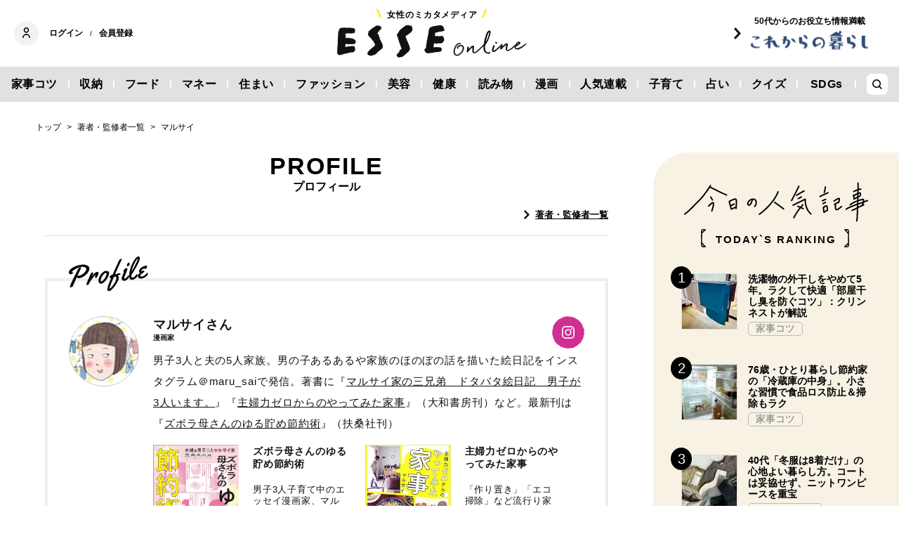

--- FILE ---
content_type: text/html; charset=utf-8
request_url: https://esse-online.jp/list/author/%E3%83%9E%E3%83%AB%E3%82%B5%E3%82%A4?cx_clicks_pop-series=2_author
body_size: 14396
content:
<!DOCTYPE html>
<html lang="ja">
<head>
  <meta charset="utf-8">
  <meta name="viewport" content="initial-scale=1, width=device-width">

<title id="js-page-title">プロフィール | 著者・監修者一覧 | ESSEonline（エッセ オンライン）</title>
<meta id="js-meta-description" name="description" content="「マルサイ」に関する記事一覧です。生活情報ニュースサイト「ESSEonline」は暮らしをワンランクアップさせるお役立ち情報を毎日発信！雑誌『ESSE』の情報はもちろんWebオリジナル記事も満載です。" />
<meta property="og:locale" content="ja_JP" />
<meta property="og:site_name" content="ESSEonline（エッセ オンライン）" />
<meta property="og:title" content="プロフィール | 著者・監修者一覧 | ESSEonline（エッセ オンライン）" />
<meta property="og:type" content="article" />
<meta property="og:url" content="https://esse-online.jp/list/author/マルサイ" />
<meta property="og:description" content="「マルサイ」に関する記事一覧です。生活情報ニュースサイト「ESSEonline」は暮らしをワンランクアップさせるお役立ち情報を毎日発信！雑誌『ESSE』の情報はもちろんWebオリジナル記事も満載です。" />
<meta property="og:image" content="https://esse.ismcdn.jp/common/images/common/ogp.jpg" />
<meta name="twitter:card" content="summary_large_image">
<meta name="twitter:site" content="">
<meta name="robots" content="max-image-preview:large">



<meta name="cXenseParse:fpi-category" content="" />
<meta name="cXenseParse:fpi-subcategory" content="" data-separator="," />
<meta name="cXenseParse:fpi-series" content="" />
<meta name="cXenseParse:fpi-feature" content=""  data-separator="," />
<meta name="cXenseParse:fpi-korekara" content="" />
<meta name="cXenseParse:fpi-originaltitle" content="" />
<meta name="cXenseParse:fpi-tag" content="" data-separator="," />
<meta name="cXenseParse:pageclass" content="frontpage"/>
<meta name="cXenseParse:fpi-articletype" content="free"/>
<meta name="cXenseParse:author" content="[]" data-separator="," />
<meta name="cXenseParse:fpi-writer" content="" data-separator="," />
<meta name="cXenseParse:fpi-editor" content="" data-separator="," />
<meta name="cXenseParse:fpi-sponsor" content="" />
<meta name="cXenseParse:recs:image" content=""/>
<meta name="cXenseParse:fpi-articleid" content="" />
<meta name="cXenseParse:articleid" content="" />
<meta name="cXenseParse:fpi-pubyear" content="" />
<meta name="cXenseParse:fpi-pubmonth" content="" />
<meta name="cXenseParse:fpi-pubday" content="" />
<meta property="article:published_time" content=""/>
<meta property="article:modified_time" content=""/> <meta name="p:domain_verify" content="cc4a563e7a50e5e9b3d7e110c9c9049d"/>

<link rel="shortcut icon" sizes="16x16 32x32 96x96" href="https://esse.ismcdn.jp/common/images/favicon.ico">
<link rel="apple-touch-icon" type="image/png" sizes="180x180" href="https://esse.ismcdn.jp/common/images/common/apple_touch.png">
<link rel="icon" type="image/png" sizes="192x192" href="https://esse.ismcdn.jp/common/images/common/logo_192.png">

<link rel="canonical" href="https://esse-online.jp/list/author/%E3%83%9E%E3%83%AB%E3%82%B5%E3%82%A4">
<link rel="preconnect" href="//esse.ismcdn.jp" crossorigin>
<link rel="preconnect" href="//www.google-analytics.com" crossorigin>
<link rel="preconnect" href="//www.googletagmanager.com" crossorigin>
<link rel="preconnect" href="//www.googletagservices.com" crossorigin>
<link rel="preconnect" href="//adservice.google.co.jp" crossorigin>
<link rel="preconnect" href="//adservice.google.com" crossorigin>
<link rel="preconnect" href="//pagead2.googlesyndication.com" crossorigin>
<link rel="preconnect" href="//tpc.googlesyndication.com" crossorigin>
<link rel="preconnect" href="//googleads.g.doubleclick.net" crossorigin>
<link rel="preconnect" href="//ajax.googleapis.com" crossorigin>
<link rel="preconnect" href="//stats.g.doubleclick.net" crossorigin>
<link rel="preconnect" href="//securepubads.g.doubleclick.net" crossorigin>
<link rel="preconnect" href="//www.youtube.com" crossorigin>
<link rel="preconnect" href="//twitter.com" crossorigin>
<link rel="preconnect" href="//syndication.twitter.com" crossorigin>
<link rel="preconnect" href="//platform.twitter.com" crossorigin>
<link rel="preconnect" href="//cdnjs.cloudflare.com" crossorigin>
<link rel="preconnect" href="//bousai-parts.kyodo-d.jp" crossorigin>
<link rel="preconnect" href="//token.rubiconproject.com" crossorigin>
<link rel="preconnect" href="//log.outbrainimg.com" crossorigin>
<link rel="preconnect" href="//static.criteo.net" crossorigin>
<link rel="preconnect" href="//gum.criteo.com" crossorigin>
<link rel="preconnect" href="//cdn.jsdelivr.net" crossorigin>  <link rel="stylesheet" href="https://esse.ismcdn.jp/resources/esse/css/pc/shared/shared.css?202512111414">
  <link rel="stylesheet" href="https://esse.ismcdn.jp/resources/esse/css/pc/pages/cc.css?202512111414">
  <link rel="stylesheet" href="https://esse.ismcdn.jp/resources/esse/css/pc/pages/leafs-add.css?202512111414">

<style>
.u-accent-color1 {
  background-color: #f2f2f2;
  background-color: #e1e1e1;
}

.u-accent-color2:hover {
  background-color: #e0e0e0;
  background-color: #c0c0c0;
}

.u-accent-color3::before {
  background-color: #f8f2e5;
  background-color: #f0f5f7;
}

.u-accent-color4 {
  background-color: #fcea17;
  background-color: #ccea17;
}

.u-accent-color4::before,
.u-accent-color4::after {
  border-top-color: #fcea17;
  border-top-color: #ccea17;
}

.u-accent-color5 {
  background-color: #f0f5f7;
  background-color: #f8f2e5;
}
</style>
  <script type="application/javascript" src="//anymind360.com/js/2081/ats.js"></script>
<script async src="https://securepubads.g.doubleclick.net/tag/js/gpt.js"></script>
<script>
  window.googletag = window.googletag || {cmd: []};
  googletag.cmd.push(function() {
    googletag.defineSlot('/83555300,19661753/fusosha/esseonline/pc_all_right_1st', [[1, 1], [300, 250], [336, 280], 'fluid'], 'pc_all_right_1st').addService(googletag.pubads());
　  googletag.defineSlot('/83555300,19661753/fusosha/esseonline/pc_all_right_2nd', [[336, 280], [300, 250], 'fluid', [1, 1]], 'pc_all_right_2nd').addService(googletag.pubads());
      googletag.defineSlot('/83555300,19661753/fusosha/esseonline/pc_article_underarticle_left', [[300, 250], [336, 280], [1, 1]], 'pc_article_underarticle_left').addService(googletag.pubads());
　  googletag.defineSlot('/83555300,19661753/fusosha/esseonline/pc_article_underarticle_right', [[300, 250], [336, 280], [1, 1]], 'pc_article_underarticle_right').addService(googletag.pubads());
      googletag.pubads().enableSingleRequest();
    googletag.enableServices();
  });
</script>

  <script defer src="https://esse.ismcdn.jp/common/js/lozad.min.js?202512111414"></script>
  <script defer src="https://esse.ismcdn.jp/common/js/stickyfill.js"></script>
  <script src="https://code.jquery.com/jquery-3.6.0.min.js" integrity="sha256-/xUj+3OJU5yExlq6GSYGSHk7tPXikynS7ogEvDej/m4=" crossorigin="anonymous"></script>
  <script defer src="https://esse.ismcdn.jp/resources/esse/js/pc/tools.js?202512111414"></script>
  


<script>
function hasLocalStorage() {
try { return typeof window.localStorage === 'object' && typeof window.localStorage.getItem === 'function'; } catch (e) { return false; }
}
function cx_getOptOutStatus(key) {
  var status = false;
  if (hasLocalStorage()) {
    var optedOut = window.localStorage.getItem(key);
    if (optedOut && optedOut === 'true') {
      status = true;
    }
  }
  return status;
}
</script>
<script type="text/javascript" src="//csm.cxpublic.com/Fusosha.js"></script>

<style>
.tp-modal{
  z-index: 2147483647 !important;
}
</style>

<script>
tp = window["tp"] || [];
tp.push(["setTags", ["マルサイ"]]);
</script>
<script type="application/ld+json">
[{"@context":"https://schema.org","@type":"BreadcrumbList","itemListElement":[{"@type":"ListItem","position":1,"item":{"@id":"https://esse-online.jp","name":"トップ"}},{"@type":"ListItem","position":2,"item":{"@id":"https://esse-online.jp/list/authors","name":"著者・監修者一覧"}},{"@type":"ListItem","position":3,"item":{"@id":"https://esse-online.jp/list/author/%E3%83%9E%E3%83%AB%E3%82%B5%E3%82%A4","name":"マルサイ"}}]},{"@context":"https://schema.org","@type":"ProfilePage","mainEntity":{"@type":"Person","name":"マルサイ","image":"https://esse.ismcdn.jp/mwimgs/9/2/1200wm/img_9268891c50e73e4c04555a8fc5f2cafb129696.jpg","sameAs":["https://www.instagram.com/maru_sai/?hl=ja"]}}]
</script>
  <script>
  dataLayer = [{
    'media'        : 'ESSE',
  }];
  </script>
<!-- Google Tag Manager -->
<script>(function(w,d,s,l,i){w[l]=w[l]||[];w[l].push({'gtm.start':
new Date().getTime(),event:'gtm.js'});var f=d.getElementsByTagName(s)[0],
j=d.createElement(s),dl=l!='dataLayer'?'&l='+l:'';j.async=true;j.src=
'https://www.googletagmanager.com/gtm.js?id='+i+dl;f.parentNode.insertBefore(j,f);
})(window,document,'script','dataLayer','GTM-W4CWG9');</script>
<!-- End Google Tag Manager -->
<!-- 2022.12.09 -->
<script async src="https://pagead2.googlesyndication.com/pagead/js/adsbygoogle.js?client=ca-pub-2364439630300423" crossorigin="anonymous"></script>
<!-- 2022.12.09 --></head><body class="">
<div class="OUTBRAIN" data-src="DROP_PERMALINK_HERE" data-widget-id="AR_2"></div><script type="text/javascript" async="async" src="//widgets.outbrain.com/outbrain.js"></script>
<!-- Piano Script Start -->
<!-- Piano Scriptブロック時表示モーダル（CLOSEボタンあり） -->
<div id="tpModal" class="pi_modal" style="display:none;position:absolute;z-index:9999999;left:0;top:0;width:100%;height:100%;overflow:auto;background-color:#333;opacity:0.90;">
  <div class="pi_content" style="position:relative;text-align:center;color:black;background-color:white;opacity:1;margin:150px auto 0 auto;width:80%;padding:20px;min-height:150px;border:1px solid black;">
    <h3><p>コンテンツブロックが有効であることを検知しました。</p></h3>
    <p>このサイトを利用するには、コンテンツブロック機能（広告ブロック機能を持つ機能拡張等）を無効にしてページを再読み込みしてく>ださい </p>
    <div class="pi_close" style="display:block;position:absolute;top:0.5rem;right:1rem;cursor:pointer;">✕</div>
  </div>
</div>
<script src="https://cdnjs.cloudflare.com/ajax/libs/promise-polyfill/8.2.0/polyfill.min.js" integrity="sha512-YK+bAjUuYdjPksbGQIIIsUn5hgYFsc+nXgx21Wwby9Mv+rJd8WZH2FRe1RdlTjFu1vxlGia9/RqmUMcZtX+BrA==" crossorigin="anonymous"></script>
<!-- Piano Composer Script -->
<script>
var tp=window.tp||[];
//(AID, is Production?, tpscript loading timeout sec(default:15sec, off:0))
(function(h,f,c){tp.push(["setUseTinypassAccounts",!1]);f?(tp.push(["setSandbox",!1]),tp.push(["setEndpoint","https://buy-ap.piano.io/api/v3"]),tp.push(["setPianoIdUrl","https://id-ap.piano.io"]),tp.push(["setEspEndpoint","https://api-esp-ap.piano.io"])):tp.push(["setSandbox",!0]);c=Number.isInteger(c)?parseInt(c):15;(new Promise(function(a,d){var b=document.createElement("script");b.type="text/javascript";b.async=!0;b.src=(f?"//experience-ap.piano.io":"//sandbox.piano.io")+"/xbuilder/experience/load?aid="+h;b.onload=function(){window.tpLoaded?a():d(!0)};b.onerror=function(){d(!0)};var e=document.querySelector("script");e.parentNode.insertBefore(b,e)})).then(function(){return new Promise(function(a,d){0==c?a():function(b,e){function g(){window.tp&&tp.isInitialized?a():k++>e?d(!0):setTimeout(g,b)}var k=0;setTimeout(g,b)}(1E3*c/20,20)})})["catch"](function(a){a&&(a=document.querySelector("#tpModal"))&&(a.style.display="block",(a=document.querySelector(".pi_close"))&&a.addEventListener("click",function(){document.querySelector("#tpModal").style.display="none"}))})
})("ND6IApTQpj", true);
</script>
<!-- Piano Script End -->


  <div id="wrapper" class="wrapper">
<header>
  <div class="header">
    <div class="header__inner">
<div class="header-member">
  <div class="header-member__profile"></div>

  <button class="header-member__login js-login" id="piano-login">ログイン</button>

  <span class="header-member__divider js-member-divider  --no-mypage ">/</span>
  
  <button class="header-member__register js-register" id="piano-regist">会員登録</button>
  <div id="piano-register"></div>
  <a href="/list/mypage" class="header-member__register js-mypage" style="display:none;">マイページ</a>
</div>

<div class="header-logo">
  <a href="/">
    <div class="header-logo__title "><div class="header-logo__txt"><p>女性のミカタメディア</p>
</div></div>
    <img class="header-logo__img" src="https://esse.ismcdn.jp/common/images/header/header_logo.svg" alt="ESSEonline（エッセ オンライン）" width="270" height="46">
  </a>
</div>

<a href="/list/korekara" class=" header-sub-logo">
  <div class="header-sub-logo__img">
    <span class="header-sub-logo__ttl">50代からのお役立ち情報満載</span>
    <img src="/common/images/header/header_sub_logo.svg" width="175" height="30" alt="これからの暮らし by ESSEonline">
  </div>
</a>    </div>
    

<div class="global-nav js-global-nav ">
  <nav>
    <ul class="global-nav__inner  u-accent-color1">
      <li class="global-nav__only-fixed">
        <a href="/" class="global-nav__logo u-hover-opacity">
          <img src="/common/images/header/header_logo.svg" width="122.5" height="26" alt="ESSEonline（エッセ オンライン）">
        </a>
      </li>

      <li class="global-nav__item u-accent-color2">
        <a href="/list/genre/housework"  >家事コツ</a>
      </li>
      <li class="global-nav__item u-accent-color2">
        <a href="/list/genre/home-organizing"  >収納</a>
      </li>
      <li class="global-nav__item u-accent-color2">
        <a href="/list/genre/food"  >フード</a>
      </li>
      <li class="global-nav__item u-accent-color2">
        <a href="/list/genre/money"  >マネー</a>
      </li>
      <li class="global-nav__item u-accent-color2">
        <a href="/list/sumai"  >住まい</a>
      </li>
      <li class="global-nav__item u-accent-color2">
        <a href="/list/genre/fashion"  >ファッション</a>
      </li>
      <li class="global-nav__item u-accent-color2">
        <a href="/list/genre/beauty"  >美容</a>
      </li>
      <li class="global-nav__item u-accent-color2">
        <a href="/list/genre/health"  >健康</a>
      </li>
      <li class="global-nav__item u-accent-color2">
        <a href="/list/genre/column"  >読み物</a>
      </li>
      <li class="global-nav__item u-accent-color2">
        <a href="/list/genre/column/comic"  >漫画</a>
      </li>
      <li class="global-nav__item u-accent-color2">
        <a href="/list/series"  >人気連載</a>
      </li>
      <li class="global-nav__item u-accent-color2">
        <a href="/list/genre/kids"  >子育て</a>
      </li>
      <li class="global-nav__item u-accent-color2">
        <a href="/list/genre/fortune"  >占い</a>
      </li>
      <li class="global-nav__item u-accent-color2">
        <a href="/list/genre/quiz"  >クイズ</a>
      </li>
      <li class="global-nav__item u-accent-color2">
        <a href="/list/special/SDGs"  >SDGs</a>
      </li>
      <li class="global-nav__item global-nav__item-search js-header-search__icon">
        <div class="global-nav__item-search-label">
        </div>
      </li>
    </ul>
  </nav>
</div>
<div class="header-search js-header-search">
  <div class="header-search__inner">
    <form class="header-search__form" action="/search">
      <input type="text" class="js-header-search__input header-search__text" name="fulltext" placeholder="サイト検索" value="">
      <div class="header-search__btn">
        <button type="submit" class="header-search__btn-img"></button>
      </div>
    </form>
  </div>
</div>  </div>
</header>    <div class="l-content">
<nav class="c-breadcrumb">
  <ol class="c-breadcrumb__content">
    <li>
      <a href="/">
        <span>トップ</span>
      </a>
    </li>
    <li>
      <a href="/list/authors">
        <span>著者・監修者一覧</span>
      </a>
    </li>
    <li>
      <a href="/list/author/%E3%83%9E%E3%83%AB%E3%82%B5%E3%82%A4">
        <span>マルサイ</span>
      </a>
    </li>
  </ol>
</nav>      <div class="l-main">
<section class="m-list">
  <div class="m-list__head">
<div class="m-list-head --link ">
    <div class="m-list-head__ttl">
      <div class="c-headline --headlink">
          <h1 class="c-headline__main-title">PROFILE</h1>
        <div class="c-headline__sub-title">プロフィール</div>
        <div class="c-headline__link">
          <a class="c-headline__link-item u-link" href="/list/authors">著者・監修者一覧</a>
        </div>
      </div>
    </div>
</div>  </div>
  <div class="m-list__content">
<div class="m-list__profile m-profile">
  <div class="m-profile__item --author">
    <div class="m-profile__img">
      <img src="[data-uri]" data-src="/mwimgs/9/2/100h/img_9268891c50e73e4c04555a8fc5f2cafb129696.jpg" data-srcset="/mwimgs/9/2/100h/img_9268891c50e73e4c04555a8fc5f2cafb129696.jpg 1x, /mwimgs/9/2/200h/img_9268891c50e73e4c04555a8fc5f2cafb129696.jpg 2x" class="lozad m-profile__img-lazy" alt="マルサイ" width="106" height="100">
    </div>
    <div class="m-profile__info">
      <div class="m-profile__ttl-wrap">
        <div class="m-profile__ttl">
          <div class="m-profile__name">マルサイさん</div>
          <div class="m-profile__katagaki">漫画家</div>
        </div>
        <div class="m-profile__sns">
            <a class="u-hover-opacity --ig" href="https://www.instagram.com/maru_sai/?hl=ja" target="_blank" rel="noopener">
      <img class="sns-icon-img" src="https://esse.ismcdn.jp/common/images/component/icon_insta.svg" alt="instagram" width="18" height="18" loading="lazy">
    </a>

        </div>
      </div>
      <div class="m-profile__prof"><p>男子3人と夫の5人家族。男の子あるあるや家族のほのぼの話を描いた絵日記をインスタグラム＠maru_saiで発信。著書に『<a href="http://www.amazon.co.jp/gp/product/4479670971/ref=as_li_ss_il?ie=UTF8&amp;camp=247&amp;creative=7399&amp;creativeASIN=4479670971&amp;linkCode=as2&amp;tag=esseonline0a-22">マルサイ家の三兄弟　ドタバタ絵日記　男子が3人います。</a>』『<a href="http://www.amazon.co.jp/gp/product/4479784284/ref=as_li_ss_il?ie=UTF8&amp;camp=247&amp;creative=7399&amp;creativeASIN=4479784284&amp;linkCode=as2&amp;tag=esseonline0a-22">主婦力ゼロからのやってみた家事</a>』（大和書房刊）など。最新刊は『<a href="http://www.amazon.co.jp/dp/4594092993?tag=esseonline0a-22&amp;linkCode=ogi&amp;th=1&amp;psc=1">ズボラ母さんのゆる貯め節約術</a>』（扶桑社刊）</p>
</div>
      <div class="m-profile__magazine m-profile-magazine">
        <div class="m-profile-magazine__item">
          <div class="m-profile-magazine__book">
            <div class="m-profile-magazine__thumb">
              <img src="[data-uri]" data-src="https://m.media-amazon.com/images/I/81tef+LpHLL.jpg" data-srcset="https://m.media-amazon.com/images/I/81tef+LpHLL.jpg 1x, https://m.media-amazon.com/images/I/81tef+LpHLL.jpg 2x" class="lozad lazy" alt="ズボラ母さんのゆる貯め節約術" width="1500" height="2130">
            </div>
            <a class="u-link" href="https://www.amazon.co.jp/dp/4594092993?tag=esseonline0a-22&linkCode=ogi&th=1&psc=1" target="_blank" rel="noopener">購入する</a>
          </div>
          <div class="m-profile-magazine__info">
            <div class="m-profile-magazine__ttl">ズボラ母さんのゆる貯め節約術</div>
            <div class="m-profile-magazine__summary">男子3人子育て中のエッセイ漫画家、マルサイさん。「お金の計算が苦手で家計管理はどんぶり勘定」なマルサイさんが、食費、固定費、光熱費など、さまざまなジャンルの節約に体当たりで挑戦します。</div>
          </div>
        </div>
        <div class="m-profile-magazine__item">
          <div class="m-profile-magazine__book">
            <div class="m-profile-magazine__thumb">
              <img src="[data-uri]" data-src="https://images-na.ssl-images-amazon.com/images/I/61KeRTQS+NL._SY344_BO1,204,203,200_.jpg" data-srcset="https://images-na.ssl-images-amazon.com/images/I/61KeRTQS+NL._SY344_BO1,204,203,200_.jpg 1x, https://images-na.ssl-images-amazon.com/images/I/61KeRTQS+NL._SY344_BO1,204,203,200_.jpg 2x" class="lozad lazy" alt="主婦力ゼロからのやってみた家事" width="239" height="346">
            </div>
            <a class="u-link" href="https://www.amazon.co.jp/gp/product/4479784284/ref=as_li_ss_il?ie=UTF8&camp=247&creative=7399&creativeASIN=4479784284&linkCode=as2&tag=esseonline0a-22" target="_blank" rel="noopener">購入する</a>
          </div>
          <div class="m-profile-magazine__info">
            <div class="m-profile-magazine__ttl">主婦力ゼロからのやってみた家事</div>
            <div class="m-profile-magazine__summary">「作り置き」「エコ掃除」など流行り家事に次々と手を出し、失敗を繰り返し、そして残った今の家事。マルサイ家の家事選手権の結果、ご紹介します！</div>
          </div>
        </div>
      </div>
    </div>
  </div>

</div>
<div class="m-col --col3"><article class="m-article-row  m-col__item">  <div class="m-article-row__content">    <a href="/articles/-/35267" class="m-article-row__thumb "><img src="[data-uri]" data-src="https://esse.ismcdn.jp/mwimgs/4/d/272h/img_4d5ef2836ce2a8229072077361f8bce7311253.jpg" data-srcset="https://esse.ismcdn.jp/mwimgs/4/d/272h/img_4d5ef2836ce2a8229072077361f8bce7311253.jpg 1x, https://esse.ismcdn.jp/mwimgs/4/d/544h/img_4d5ef2836ce2a8229072077361f8bce7311253.jpg 2x" class="lozad m-article-row__thumb-img" alt="アラフォーで長年悩んでいた「歯並び」を矯正して大感動。約4年、お金もかかったけれど本当にやってよかった" width="339" height="272">    </a>    <div  class="m-article-row__info">      <a href="/articles/-/35267" class="m-article-row__title">アラフォーで長年悩んでいた「歯並び」を矯正して大感動。約4年、お金もかかったけれど本当にやってよかった</a>      <div class="m-article-row__bottom">        <div class="m-article-row__category">          <a href="/list/genre/column" class="m-article-row__category-item u-hover-opacity">読み物</a>        </div>        <a href="/list/author/%E3%83%9E%E3%83%AB%E3%82%B5%E3%82%A4" class="m-article-row__profile u-hover-opacity">          <div class="m-article-row__profile-detail">            <div class="m-article-row__profile-img-wrapper">              <img src="[data-uri]" data-src="/mwimgs/9/2/28h/img_9268891c50e73e4c04555a8fc5f2cafb129696.jpg" data-srcset="/mwimgs/9/2/28h/img_9268891c50e73e4c04555a8fc5f2cafb129696.jpg 1x, /mwimgs/9/2/56h/img_9268891c50e73e4c04555a8fc5f2cafb129696.jpg 2x" class="lozad m-article-row__profile-img" alt="マルサイ" width="29" height="28">            </div>          マルサイ</div>        </a>      </div>    </div>  </div></article><article class="m-article-row  m-col__item">  <div class="m-article-row__content">    <a href="/articles/-/34873" class="m-article-row__thumb "><img src="[data-uri]" data-src="https://esse.ismcdn.jp/mwimgs/7/2/272h/img_720343b6a947195290754779d78ca779167207.jpg" data-srcset="https://esse.ismcdn.jp/mwimgs/7/2/272h/img_720343b6a947195290754779d78ca779167207.jpg 1x, https://esse.ismcdn.jp/mwimgs/7/2/544h/img_720343b6a947195290754779d78ca779167207.jpg 2x" class="lozad m-article-row__thumb-img" alt="40代、4年ぶり2回目の「ハーフマラソン」に再挑戦。しんどさの先にある尊い気持ちとは？" width="407" height="272">    </a>    <div  class="m-article-row__info">      <a href="/articles/-/34873" class="m-article-row__title">40代、4年ぶり2回目の「ハーフマラソン」に再挑戦。しんどさの先にある尊い気持ちとは？</a>      <div class="m-article-row__bottom">        <div class="m-article-row__category">          <a href="/list/genre/column" class="m-article-row__category-item u-hover-opacity">読み物</a>        </div>        <a href="/list/author/%E3%83%9E%E3%83%AB%E3%82%B5%E3%82%A4" class="m-article-row__profile u-hover-opacity">          <div class="m-article-row__profile-detail">            <div class="m-article-row__profile-img-wrapper">              <img src="[data-uri]" data-src="/mwimgs/9/2/28h/img_9268891c50e73e4c04555a8fc5f2cafb129696.jpg" data-srcset="/mwimgs/9/2/28h/img_9268891c50e73e4c04555a8fc5f2cafb129696.jpg 1x, /mwimgs/9/2/56h/img_9268891c50e73e4c04555a8fc5f2cafb129696.jpg 2x" class="lozad m-article-row__profile-img" alt="マルサイ" width="29" height="28">            </div>          マルサイ</div>        </a>      </div>    </div>  </div></article><article class="m-article-row  m-col__item">  <div class="m-article-row__content">    <a href="/articles/-/34530" class="m-article-row__thumb "><img src="[data-uri]" data-src="https://esse.ismcdn.jp/mwimgs/5/b/272h/img_5b10cb8fbfa657c443a4fd2d64ba64c1325383.jpg" data-srcset="https://esse.ismcdn.jp/mwimgs/5/b/272h/img_5b10cb8fbfa657c443a4fd2d64ba64c1325383.jpg 1x, https://esse.ismcdn.jp/mwimgs/5/b/544h/img_5b10cb8fbfa657c443a4fd2d64ba64c1325383.jpg 2x" class="lozad m-article-row__thumb-img" alt="40代、免許を取得して1年以上が経過。「まだ自分は未熟だ！」と気づけた6か月目のある出来事" width="339" height="272">    </a>    <div  class="m-article-row__info">      <a href="/articles/-/34530" class="m-article-row__title">40代、免許を取得して1年以上が経過。「まだ自分は未熟だ！」と気づけた6か月目のある出来事</a>      <div class="m-article-row__bottom">        <div class="m-article-row__category">          <a href="/list/genre/column" class="m-article-row__category-item u-hover-opacity">読み物</a>        </div>        <a href="/list/author/%E3%83%9E%E3%83%AB%E3%82%B5%E3%82%A4" class="m-article-row__profile u-hover-opacity">          <div class="m-article-row__profile-detail">            <div class="m-article-row__profile-img-wrapper">              <img src="[data-uri]" data-src="/mwimgs/9/2/28h/img_9268891c50e73e4c04555a8fc5f2cafb129696.jpg" data-srcset="/mwimgs/9/2/28h/img_9268891c50e73e4c04555a8fc5f2cafb129696.jpg 1x, /mwimgs/9/2/56h/img_9268891c50e73e4c04555a8fc5f2cafb129696.jpg 2x" class="lozad m-article-row__profile-img" alt="マルサイ" width="29" height="28">            </div>          マルサイ</div>        </a>      </div>    </div>  </div></article><article class="m-article-row  m-col__item">  <div class="m-article-row__content">    <a href="/articles/-/34177" class="m-article-row__thumb "><img src="[data-uri]" data-src="https://esse.ismcdn.jp/mwimgs/9/3/272h/img_934f0ae05d0d938ec57ca0c0d4b1199c265285.jpg" data-srcset="https://esse.ismcdn.jp/mwimgs/9/3/272h/img_934f0ae05d0d938ec57ca0c0d4b1199c265285.jpg 1x, https://esse.ismcdn.jp/mwimgs/9/3/544h/img_934f0ae05d0d938ec57ca0c0d4b1199c265285.jpg 2x" class="lozad m-article-row__thumb-img" alt="40代・首にできた謎の“シワ”に絶句！ありのままの姿は見ていられなかった…" width="339" height="272">    </a>    <div  class="m-article-row__info">      <a href="/articles/-/34177" class="m-article-row__title">40代・首にできた謎の“シワ”に絶句！ありのままの姿は見ていられなかった…</a>      <div class="m-article-row__bottom">        <div class="m-article-row__category">          <a href="/list/genre/column" class="m-article-row__category-item u-hover-opacity">読み物</a>        </div>        <a href="/list/author/%E3%83%9E%E3%83%AB%E3%82%B5%E3%82%A4" class="m-article-row__profile u-hover-opacity">          <div class="m-article-row__profile-detail">            <div class="m-article-row__profile-img-wrapper">              <img src="[data-uri]" data-src="/mwimgs/9/2/28h/img_9268891c50e73e4c04555a8fc5f2cafb129696.jpg" data-srcset="/mwimgs/9/2/28h/img_9268891c50e73e4c04555a8fc5f2cafb129696.jpg 1x, /mwimgs/9/2/56h/img_9268891c50e73e4c04555a8fc5f2cafb129696.jpg 2x" class="lozad m-article-row__profile-img" alt="マルサイ" width="29" height="28">            </div>          マルサイ</div>        </a>      </div>    </div>  </div></article><article class="m-article-row  m-col__item">  <div class="m-article-row__content">    <a href="/articles/-/33742" class="m-article-row__thumb "><img src="[data-uri]" data-src="https://esse.ismcdn.jp/mwimgs/7/4/272h/img_7482c18b4a1c03e2706e43175070cc2a216959.jpg" data-srcset="https://esse.ismcdn.jp/mwimgs/7/4/272h/img_7482c18b4a1c03e2706e43175070cc2a216959.jpg 1x, https://esse.ismcdn.jp/mwimgs/7/4/544h/img_7482c18b4a1c03e2706e43175070cc2a216959.jpg 2x" class="lozad m-article-row__thumb-img" alt="40代・今年こそばっちりしたい「日焼け」対策。少々近寄りがたいコーデが完成したけれど…" width="339" height="272">    </a>    <div  class="m-article-row__info">      <a href="/articles/-/33742" class="m-article-row__title">40代・今年こそばっちりしたい「日焼け」対策。少々近寄りがたいコーデが完成したけれど…</a>      <div class="m-article-row__bottom">        <div class="m-article-row__category">          <a href="/list/genre/column" class="m-article-row__category-item u-hover-opacity">読み物</a>        </div>        <a href="/list/author/%E3%83%9E%E3%83%AB%E3%82%B5%E3%82%A4" class="m-article-row__profile u-hover-opacity">          <div class="m-article-row__profile-detail">            <div class="m-article-row__profile-img-wrapper">              <img src="[data-uri]" data-src="/mwimgs/9/2/28h/img_9268891c50e73e4c04555a8fc5f2cafb129696.jpg" data-srcset="/mwimgs/9/2/28h/img_9268891c50e73e4c04555a8fc5f2cafb129696.jpg 1x, /mwimgs/9/2/56h/img_9268891c50e73e4c04555a8fc5f2cafb129696.jpg 2x" class="lozad m-article-row__profile-img" alt="マルサイ" width="29" height="28">            </div>          マルサイ</div>        </a>      </div>    </div>  </div></article><article class="m-article-row  m-col__item">  <div class="m-article-row__content">    <a href="/articles/-/33439" class="m-article-row__thumb "><img src="[data-uri]" data-src="https://esse.ismcdn.jp/mwimgs/e/3/272h/img_e3ba3888545b6bad8612e3df7225df7e198939.jpg" data-srcset="https://esse.ismcdn.jp/mwimgs/e/3/272h/img_e3ba3888545b6bad8612e3df7225df7e198939.jpg 1x, https://esse.ismcdn.jp/mwimgs/e/3/544h/img_e3ba3888545b6bad8612e3df7225df7e198939.jpg 2x" class="lozad m-article-row__thumb-img" alt="40代・久しぶりに「ショートヘア」にして革命が起きた！老け感が減ってメリットだらけ" width="339" height="272">    </a>    <div  class="m-article-row__info">      <a href="/articles/-/33439" class="m-article-row__title">40代・久しぶりに「ショートヘア」にして革命が起きた！老け感が減ってメリットだらけ</a>      <div class="m-article-row__bottom">        <div class="m-article-row__category">          <a href="/list/genre/column" class="m-article-row__category-item u-hover-opacity">読み物</a>        </div>        <a href="/list/author/%E3%83%9E%E3%83%AB%E3%82%B5%E3%82%A4" class="m-article-row__profile u-hover-opacity">          <div class="m-article-row__profile-detail">            <div class="m-article-row__profile-img-wrapper">              <img src="[data-uri]" data-src="/mwimgs/9/2/28h/img_9268891c50e73e4c04555a8fc5f2cafb129696.jpg" data-srcset="/mwimgs/9/2/28h/img_9268891c50e73e4c04555a8fc5f2cafb129696.jpg 1x, /mwimgs/9/2/56h/img_9268891c50e73e4c04555a8fc5f2cafb129696.jpg 2x" class="lozad m-article-row__profile-img" alt="マルサイ" width="29" height="28">            </div>          マルサイ</div>        </a>      </div>    </div>  </div></article></div>
  </div>
  <div class="m-list__footer">

    <div class="c-pagination">
                    <span class="c-pagination__item page current">1</span>
                      <span class="c-pagination__item page"><a href="https://esse-online.jp/list/author/%E3%83%9E%E3%83%AB%E3%82%B5%E3%82%A4?page=2&per_page=6">2</a></span>
                                          <span class="c-pagination__item page"><a href="https://esse-online.jp/list/author/%E3%83%9E%E3%83%AB%E3%82%B5%E3%82%A4?page=3&per_page=6">3</a></span>
                                          <span class="c-pagination__item page"><a href="https://esse-online.jp/list/author/%E3%83%9E%E3%83%AB%E3%82%B5%E3%82%A4?page=4&per_page=6">4</a></span>
                                          <span class="c-pagination__item page"><a href="https://esse-online.jp/list/author/%E3%83%9E%E3%83%AB%E3%82%B5%E3%82%A4?page=5&per_page=6">5</a></span>
                                          <span class="c-pagination__item page"><a href="https://esse-online.jp/list/author/%E3%83%9E%E3%83%AB%E3%82%B5%E3%82%A4?page=6&per_page=6">6</a></span>
                                          <span class="c-pagination__item page"><a href="https://esse-online.jp/list/author/%E3%83%9E%E3%83%AB%E3%82%B5%E3%82%A4?page=7&per_page=6">7</a></span>
                                          <span class="c-pagination__item dot"><a href="https://esse-online.jp/list/author/%E3%83%9E%E3%83%AB%E3%82%B5%E3%82%A4?page=8&per_page=6">…</a></span>
                    <span class="c-pagination__item lastpage"><a href="https://esse-online.jp/list/author/%E3%83%9E%E3%83%AB%E3%82%B5%E3%82%A4?page=24&per_page=6">24</a></span>
          <span class="c-pagination__item next"><a href="https://esse-online.jp/list/author/%E3%83%9E%E3%83%AB%E3%82%B5%E3%82%A4?page=2&per_page=6"></a></span>
    </div><!-- /pagination -->
  </div>
</section><section class="c-list-ad">
  <div class="c-ad">
  <!-- /83555300/fusosha/esseonline/pc_article_underarticle_left -->
<div id='pc_article_underarticle_left'>
  <script>
    googletag.cmd.push(function() { googletag.display('pc_article_underarticle_left'); });
  </script>
</div>
  </div>
  <div class="c-ad">
  <!-- /83555300/fusosha/esseonline/pc_article_underarticle_right -->
<div id='pc_article_underarticle_right'>
  <script>
    googletag.cmd.push(function() { googletag.display('pc_article_underarticle_right'); });
  </script>
</div>
  </div>
</section>
<section class="check-list">
  <div class="check-list__head">
    <div class="c-headline --top">
      <h2 class="c-headline__main-title">この記事もチェック！</h2>
    </div>
  </div>

  <div class="check-list__content">
  <div class="m-col --col3"><article class="m-article-row --check m-col__item">  <div class="m-article-row__content">    <a href="/articles/-/34983" class="m-article-row__thumb "><img src="[data-uri]" data-src="https://esse.ismcdn.jp/mwimgs/d/0/272h/img_d0b86f8ad7d41b2cc0353d0fae258780487602.jpg" data-srcset="https://esse.ismcdn.jp/mwimgs/d/0/272h/img_d0b86f8ad7d41b2cc0353d0fae258780487602.jpg 1x, https://esse.ismcdn.jp/mwimgs/d/0/544h/img_d0b86f8ad7d41b2cc0353d0fae258780487602.jpg 2x" class="lozad m-article-row__thumb-img" alt="冬のダメージによる大人のうねり髪を「新感覚のヘアマスク」で手軽にホームケア！年末年始も安心" width="408" height="272">    </a>    <div  class="m-article-row__info">      <a href="/articles/-/34983" class="m-article-row__title">冬のダメージによる大人のうねり髪を「新感覚のヘアマスク」で手軽にホームケア！年末年始も安心</a>      <div class="m-article-row__bottom">        <div class="m-article-row__category">          <a href="/list/genre/pr" class="m-article-row__category-item u-hover-opacity">PR</a>        </div>      </div>    </div>  </div></article><article class="m-article-row --check m-col__item">  <div class="m-article-row__content">    <a href="/articles/-/35645" class="m-article-row__thumb "><img src="[data-uri]" data-src="https://esse.ismcdn.jp/mwimgs/7/5/272h/img_75e085d9ac064f0b673de0fc2102fd3265438.jpg" data-srcset="https://esse.ismcdn.jp/mwimgs/7/5/272h/img_75e085d9ac064f0b673de0fc2102fd3265438.jpg 1x, https://esse.ismcdn.jp/mwimgs/7/5/544h/img_75e085d9ac064f0b673de0fc2102fd3265438.jpg 2x" class="lozad m-article-row__thumb-img" alt="＜プレゼント＞AKOMEYA TOKYO「ごま和え胡麻／たっぷり具材 豚そぼろ大葉味噌」のセットが抽選で当たる。アンケートに答えよう（所要時間2分）" width="408" height="272">    </a>    <div  class="m-article-row__info">      <a href="/articles/-/35645" class="m-article-row__title">＜プレゼント＞AKOMEYA TOKYO「ごま和え胡麻／たっぷり具材 豚そぼろ大葉味噌」のセットが抽選で当たる。アンケートに答えよう（所要時間2分）</a>      <div class="m-article-row__bottom">        <div class="m-article-row__category">        </div>      </div>    </div>  </div></article><article class="m-article-row --check m-col__item">  <div class="m-article-row__content">    <a href="/articles/-/35331" class="m-article-row__thumb "><img src="[data-uri]" data-src="https://esse.ismcdn.jp/mwimgs/9/7/272h/img_9797b91e23b57401a3782d4e34f366751796452.jpg" data-srcset="https://esse.ismcdn.jp/mwimgs/9/7/272h/img_9797b91e23b57401a3782d4e34f366751796452.jpg 1x, https://esse.ismcdn.jp/mwimgs/9/7/544h/img_9797b91e23b57401a3782d4e34f366751796452.jpg 2x" class="lozad m-article-row__thumb-img" alt="dポイントを賢く貯める！携帯電話や買い物だけでなく「電気」もまとめておトク" width="408" height="272">    </a>    <div  class="m-article-row__info">      <a href="/articles/-/35331" class="m-article-row__title">dポイントを賢く貯める！携帯電話や買い物だけでなく「電気」もまとめておトク</a>      <div class="m-article-row__bottom">        <div class="m-article-row__category">          <a href="/list/genre/pr" class="m-article-row__category-item u-hover-opacity">PR</a>        </div>      </div>    </div>  </div></article><article class="m-article-row --check m-col__item">  <div class="m-article-row__content">    <a href="/articles/-/35707" class="m-article-row__thumb "><img src="[data-uri]" data-src="https://esse.ismcdn.jp/mwimgs/6/2/272h/img_625089e544bcc819a93d93787f9889102220649.jpg" data-srcset="https://esse.ismcdn.jp/mwimgs/6/2/272h/img_625089e544bcc819a93d93787f9889102220649.jpg 1x, https://esse.ismcdn.jp/mwimgs/6/2/544h/img_625089e544bcc819a93d93787f9889102220649.jpg 2x" class="lozad m-article-row__thumb-img" alt="洗濯物の外干しをやめて5年。ラクして快適「部屋干し臭を防ぐコツ」：クリンネストが解説" width="362" height="272">    </a>    <div  class="m-article-row__info">      <a href="/articles/-/35707" class="m-article-row__title">洗濯物の外干しをやめて5年。ラクして快適「部屋干し臭を防ぐコツ」：クリンネストが解説</a>      <div class="m-article-row__bottom">        <div class="m-article-row__category">        </div>      </div>    </div>  </div></article><article class="m-article-row --check m-col__item">  <div class="m-article-row__content">    <a href="/articles/-/34913" class="m-article-row__thumb "><img src="[data-uri]" data-src="https://esse.ismcdn.jp/mwimgs/b/d/272h/img_bddcaaf698a2c56aaafd873338f766b1167620.jpg" data-srcset="https://esse.ismcdn.jp/mwimgs/b/d/272h/img_bddcaaf698a2c56aaafd873338f766b1167620.jpg 1x, https://esse.ismcdn.jp/mwimgs/b/d/544h/img_bddcaaf698a2c56aaafd873338f766b1167620.jpg 2x" class="lozad m-article-row__thumb-img" alt="AIで暮らしはどう変わる？潮田玲子さんと考える身近な活用術と「支える電気」のこれから" width="420" height="272">    </a>    <div  class="m-article-row__info">      <a href="/articles/-/34913" class="m-article-row__title">AIで暮らしはどう変わる？潮田玲子さんと考える身近な活用術と「支える電気」のこれから</a>      <div class="m-article-row__bottom">        <div class="m-article-row__category">          <a href="/list/genre/pr" class="m-article-row__category-item u-hover-opacity">PR</a>        </div>      </div>    </div>  </div></article><article class="m-article-row --check m-col__item">  <div class="m-article-row__content">    <a href="/articles/-/34937" class="m-article-row__thumb "><img src="[data-uri]" data-src="https://esse.ismcdn.jp/mwimgs/4/6/272h/img_46d54d0dee4862dd30fdc72db8634c78206687.jpg" data-srcset="https://esse.ismcdn.jp/mwimgs/4/6/272h/img_46d54d0dee4862dd30fdc72db8634c78206687.jpg 1x, https://esse.ismcdn.jp/mwimgs/4/6/544h/img_46d54d0dee4862dd30fdc72db8634c78206687.jpg 2x" class="lozad m-article-row__thumb-img" alt="暮らしながら「自然と片づく」理想の住まい。無料カタログ請求で＜ギフトカードが当たる＞チャンスも！" width="462" height="272">    </a>    <div  class="m-article-row__info">      <a href="/articles/-/34937" class="m-article-row__title">暮らしながら「自然と片づく」理想の住まい。無料カタログ請求で＜ギフトカードが当たる＞チャンスも！</a>      <div class="m-article-row__bottom">        <div class="m-article-row__category">          <a href="/list/genre/pr" class="m-article-row__category-item u-hover-opacity">PR</a>        </div>      </div>    </div>  </div></article></div>
  </div>
</section>
      </div>
<div class="l-sub subcolumn">
<div class="sub-ranking  subcolumn__item u-accent-color5">
  <div class="sub-ranking__head">
    <div class="sub-ranking__head-logo"><img src="[data-uri]" data-src="https://esse.ismcdn.jp/common/images/smartphone/sub/sub_ranking_logo.svg" alt="今日の人気記事" class="lozad" width="262" height="57"></div>
    <div class="sub-ranking__head-title">TODAY`S RANKING</div>
  </div>
  
  <div class="sub-ranking__content">
    <div class="m-col"><article class="m-article-col --sub-ranking sub-ranking__item m-col__item">  <div class="m-article-col__content">    <a href="/articles/-/35707" class="m-article-col__thumb "><img src="[data-uri]" data-src="https://esse.ismcdn.jp/mwimgs/6/2/78h/img_625089e544bcc819a93d93787f9889102220649.jpg" data-srcset="https://esse.ismcdn.jp/mwimgs/6/2/78h/img_625089e544bcc819a93d93787f9889102220649.jpg 1x, https://esse.ismcdn.jp/mwimgs/6/2/156h/img_625089e544bcc819a93d93787f9889102220649.jpg 2x" class="lozad m-article-col__thumb-img" alt="洗濯物の外干しをやめて5年。ラクして快適「部屋干し臭を防ぐコツ」：クリンネストが解説" width="103" height="78">    </a>    <div class="m-article-col__info">      <a href="/articles/-/35707" class="m-article-col__title">洗濯物の外干しをやめて5年。ラクして快適「部屋干し臭を防ぐコツ」：クリンネストが解説</a>      <div class="m-article-col__category">        <a href="/list/genre/housework" class="m-article-col__category-item u-hover-opacity">家事コツ</a>      </div>    </div>  </div></article><article class="m-article-col --sub-ranking sub-ranking__item m-col__item">  <div class="m-article-col__content">    <a href="/articles/-/35713" class="m-article-col__thumb --top"><img src="[data-uri]" data-src="https://esse.ismcdn.jp/mwimgs/c/5/78h/img_c5e88cff2187214abeee52437a64f0f478622.jpg" data-srcset="https://esse.ismcdn.jp/mwimgs/c/5/78h/img_c5e88cff2187214abeee52437a64f0f478622.jpg 1x, https://esse.ismcdn.jp/mwimgs/c/5/156h/img_c5e88cff2187214abeee52437a64f0f478622.jpg 2x" class="lozad m-article-col__thumb-img" alt="76歳・ひとり暮らし節約家の「冷蔵庫の中身」。小さな習慣で食品ロス防止＆掃除もラク" width="117" height="78">    </a>    <div class="m-article-col__info">      <a href="/articles/-/35713" class="m-article-col__title">76歳・ひとり暮らし節約家の「冷蔵庫の中身」。小さな習慣で食品ロス防止＆掃除もラク</a>      <div class="m-article-col__category">        <a href="/list/genre/housework" class="m-article-col__category-item u-hover-opacity">家事コツ</a>      </div>    </div>  </div></article><article class="m-article-col --sub-ranking sub-ranking__item m-col__item">  <div class="m-article-col__content">    <a href="/articles/-/35787" class="m-article-col__thumb "><img src="[data-uri]" data-src="https://esse.ismcdn.jp/mwimgs/8/6/78h/img_86fbc055baba626286cc38e432a7ea963824986.jpg" data-srcset="https://esse.ismcdn.jp/mwimgs/8/6/78h/img_86fbc055baba626286cc38e432a7ea963824986.jpg 1x, https://esse.ismcdn.jp/mwimgs/8/6/156h/img_86fbc055baba626286cc38e432a7ea963824986.jpg 2x" class="lozad m-article-col__thumb-img" alt="40代「冬服は8着だけ」の心地よい暮らし方。コートは妥協せず、ニットワンピースを重宝" width="117" height="78">    </a>    <div class="m-article-col__info">      <a href="/articles/-/35787" class="m-article-col__title">40代「冬服は8着だけ」の心地よい暮らし方。コートは妥協せず、ニットワンピースを重宝</a>      <div class="m-article-col__category">        <a href="/list/genre/fashion" class="m-article-col__category-item u-hover-opacity">ファッション</a>      </div>    </div>  </div></article><article class="m-article-col --sub-ranking sub-ranking__item m-col__item">  <div class="m-article-col__content">    <a href="/articles/-/35741" class="m-article-col__thumb "><img src="[data-uri]" data-src="https://esse.ismcdn.jp/mwimgs/d/a/78h/img_dabcb7945b74480c91c7a9d07e12d9bf838909.jpg" data-srcset="https://esse.ismcdn.jp/mwimgs/d/a/78h/img_dabcb7945b74480c91c7a9d07e12d9bf838909.jpg 1x, https://esse.ismcdn.jp/mwimgs/d/a/156h/img_dabcb7945b74480c91c7a9d07e12d9bf838909.jpg 2x" class="lozad m-article-col__thumb-img" alt="60代ひとり暮らし「年金月3万5000円」の使いみち。貯金はせず心豊かに暮らす　" width="117" height="78">    </a>    <div class="m-article-col__info">      <a href="/articles/-/35741" class="m-article-col__title">60代ひとり暮らし「年金月3万5000円」の使いみち。貯金はせず心豊かに暮らす　</a>      <div class="m-article-col__category">        <a href="/list/genre/money" class="m-article-col__category-item u-hover-opacity">マネー</a>      </div>    </div>  </div></article><article class="m-article-col --sub-ranking sub-ranking__item m-col__item">  <div class="m-article-col__content">    <a href="/articles/-/35747" class="m-article-col__thumb "><img src="[data-uri]" data-src="https://esse.ismcdn.jp/mwimgs/f/0/78h/img_f0f2bf3856baaf6c43ee74f2b8cba66e829410.jpg" data-srcset="https://esse.ismcdn.jp/mwimgs/f/0/78h/img_f0f2bf3856baaf6c43ee74f2b8cba66e829410.jpg 1x, https://esse.ismcdn.jp/mwimgs/f/0/156h/img_f0f2bf3856baaf6c43ee74f2b8cba66e829410.jpg 2x" class="lozad m-article-col__thumb-img" alt="家がきれいな人の「ストック収納の工夫」3つ。ペーパー類は外袋から出してしまう" width="117" height="78">    </a>    <div class="m-article-col__info">      <a href="/articles/-/35747" class="m-article-col__title">家がきれいな人の「ストック収納の工夫」3つ。ペーパー類は外袋から出してしまう</a>      <div class="m-article-col__category">        <a href="/list/genre/home-organizing" class="m-article-col__category-item u-hover-opacity">収納</a>      </div>    </div>  </div></article></div>
  </div>

  <div class="c-btn-link --sub-ranking">
    <a href="/list/ranking" class="c-btn-link__item">ランキングをもっと見る</a>
  </div>

<div class="c-banner --recipe">
  <div class="c-banner__content">
    <div   class="c-banner__item --responsive">
      <form action="/list/recipe" method="GET" class="c-banner__form">
        <input type="text" class="c-banner__form-text" name="fulltext" placeholder="食材・料理名を入力し、クリック">
        <input type="hidden" name="cx_clicks_bnr" value="recipe">
        <div class="c-banner__form-btn-wrap">
          <button type="submit" class="c-banner__form-btn" aria-label="検索"></button>
        </div>
      </form>
      <img src="[data-uri]" data-src="https://esse.ismcdn.jp/mwimgs/7/1/270mw/img_71d8334d4c9ed2ca8c5784249aa8d465189720.png" data-srcset="https://esse.ismcdn.jp/mwimgs/7/1/270mw/img_71d8334d4c9ed2ca8c5784249aa8d465189720.png 1x, https://esse.ismcdn.jp/mwimgs/7/1/540mw/img_71d8334d4c9ed2ca8c5784249aa8d465189720.png 2x" class="lozad c-banner__img" alt="" width="270" height="95">
    </div>
  </div>
</div>
  <div class="c-ad">
  <!-- /83555300/fusosha/esseonline/pc_all_right_1st -->
<div id='pc_all_right_1st'>
  <script>
    googletag.cmd.push(function() { googletag.display('pc_all_right_1st'); });
  </script>
</div>
  </div>
</div>
  
<div class="sub-pickup subcolumn__item">
  <div class="sub-pickup__head">
    <div class="c-headline --sub">
      <h2 class="c-headline__main-title">注目の記事</h2>
    </div>
  </div>
  <div class="sub-pickup__content">
  <div class="m-col"><article class="m-article-col --sub-pickup m-col__item">  <div class="m-article-col__content">    <a href="/articles/-/34937" class="m-article-col__thumb "><img src="[data-uri]" data-src="https://esse.ismcdn.jp/mwimgs/4/6/78h/img_46d54d0dee4862dd30fdc72db8634c78206687.jpg" data-srcset="https://esse.ismcdn.jp/mwimgs/4/6/78h/img_46d54d0dee4862dd30fdc72db8634c78206687.jpg 1x, https://esse.ismcdn.jp/mwimgs/4/6/156h/img_46d54d0dee4862dd30fdc72db8634c78206687.jpg 2x" class="lozad m-article-col__thumb-img" alt="暮らしながら「自然と片づく」理想の住まい。無料カタログ請求で＜ギフトカードが当たる＞チャンスも！" width="132" height="78">    </a>    <div class="m-article-col__info">      <a href="/articles/-/34937" class="m-article-col__title">暮らしながら「自然と片づく」理想の住まい。無料カタログ請求で＜ギフトカードが当たる＞チャンスも！</a>      <div class="m-article-col__category">        <a href="/list/genre/pr" class="m-article-col__category-item u-hover-opacity">PR</a>      </div>    </div>  </div></article><article class="m-article-col --sub-pickup m-col__item">  <div class="m-article-col__content">    <a href="/articles/-/35707" class="m-article-col__thumb "><img src="[data-uri]" data-src="https://esse.ismcdn.jp/mwimgs/6/2/78h/img_625089e544bcc819a93d93787f9889102220649.jpg" data-srcset="https://esse.ismcdn.jp/mwimgs/6/2/78h/img_625089e544bcc819a93d93787f9889102220649.jpg 1x, https://esse.ismcdn.jp/mwimgs/6/2/156h/img_625089e544bcc819a93d93787f9889102220649.jpg 2x" class="lozad m-article-col__thumb-img" alt="洗濯物の外干しをやめて5年。ラクして快適「部屋干し臭を防ぐコツ」：クリンネストが解説" width="103" height="78">    </a>    <div class="m-article-col__info">      <a href="/articles/-/35707" class="m-article-col__title">洗濯物の外干しをやめて5年。ラクして快適「部屋干し臭を防ぐコツ」：クリンネストが解説</a>      <div class="m-article-col__category">      </div>    </div>  </div></article><article class="m-article-col --sub-pickup m-col__item">  <div class="m-article-col__content">    <a href="/articles/-/35331" class="m-article-col__thumb "><img src="[data-uri]" data-src="https://esse.ismcdn.jp/mwimgs/9/7/78h/img_9797b91e23b57401a3782d4e34f366751796452.jpg" data-srcset="https://esse.ismcdn.jp/mwimgs/9/7/78h/img_9797b91e23b57401a3782d4e34f366751796452.jpg 1x, https://esse.ismcdn.jp/mwimgs/9/7/156h/img_9797b91e23b57401a3782d4e34f366751796452.jpg 2x" class="lozad m-article-col__thumb-img" alt="dポイントを賢く貯める！携帯電話や買い物だけでなく「電気」もまとめておトク" width="117" height="78">    </a>    <div class="m-article-col__info">      <a href="/articles/-/35331" class="m-article-col__title">dポイントを賢く貯める！携帯電話や買い物だけでなく「電気」もまとめておトク</a>      <div class="m-article-col__category">        <a href="/list/genre/pr" class="m-article-col__category-item u-hover-opacity">PR</a>      </div>    </div>  </div></article><article class="m-article-col --sub-pickup m-col__item">  <div class="m-article-col__content">    <a href="/articles/-/35697" class="m-article-col__thumb "><img src="[data-uri]" data-src="https://esse.ismcdn.jp/mwimgs/4/f/78h/img_4feefaa7c4cde0a4e135528a9eef9b6f315012.jpg" data-srcset="https://esse.ismcdn.jp/mwimgs/4/f/78h/img_4feefaa7c4cde0a4e135528a9eef9b6f315012.jpg 1x, https://esse.ismcdn.jp/mwimgs/4/f/156h/img_4feefaa7c4cde0a4e135528a9eef9b6f315012.jpg 2x" class="lozad m-article-col__thumb-img" alt="忙しくても家がキレイな人の「小さな工夫」3つ。掃除道具の「置き場所」を変えたら、ピカピカ長続き" width="116" height="78">    </a>    <div class="m-article-col__info">      <a href="/articles/-/35697" class="m-article-col__title">忙しくても家がキレイな人の「小さな工夫」3つ。掃除道具の「置き場所」を変えたら、ピカピカ長続き</a>      <div class="m-article-col__category">      </div>    </div>  </div></article><article class="m-article-col --sub-pickup m-col__item">  <div class="m-article-col__content">    <a href="/articles/-/34913" class="m-article-col__thumb "><img src="[data-uri]" data-src="https://esse.ismcdn.jp/mwimgs/b/d/78h/img_bddcaaf698a2c56aaafd873338f766b1167620.jpg" data-srcset="https://esse.ismcdn.jp/mwimgs/b/d/78h/img_bddcaaf698a2c56aaafd873338f766b1167620.jpg 1x, https://esse.ismcdn.jp/mwimgs/b/d/156h/img_bddcaaf698a2c56aaafd873338f766b1167620.jpg 2x" class="lozad m-article-col__thumb-img" alt="AIで暮らしはどう変わる？潮田玲子さんと考える身近な活用術と「支える電気」のこれから" width="120" height="78">    </a>    <div class="m-article-col__info">      <a href="/articles/-/34913" class="m-article-col__title">AIで暮らしはどう変わる？潮田玲子さんと考える身近な活用術と「支える電気」のこれから</a>      <div class="m-article-col__category">        <a href="/list/genre/pr" class="m-article-col__category-item u-hover-opacity">PR</a>      </div>    </div>  </div></article><article class="m-article-col --sub-pickup m-col__item">  <div class="m-article-col__content">    <a href="/articles/-/35747" class="m-article-col__thumb "><img src="[data-uri]" data-src="https://esse.ismcdn.jp/mwimgs/f/0/78h/img_f0f2bf3856baaf6c43ee74f2b8cba66e829410.jpg" data-srcset="https://esse.ismcdn.jp/mwimgs/f/0/78h/img_f0f2bf3856baaf6c43ee74f2b8cba66e829410.jpg 1x, https://esse.ismcdn.jp/mwimgs/f/0/156h/img_f0f2bf3856baaf6c43ee74f2b8cba66e829410.jpg 2x" class="lozad m-article-col__thumb-img" alt="家がきれいな人の「ストック収納の工夫」3つ。ペーパー類は外袋から出してしまう" width="117" height="78">    </a>    <div class="m-article-col__info">      <a href="/articles/-/35747" class="m-article-col__title">家がきれいな人の「ストック収納の工夫」3つ。ペーパー類は外袋から出してしまう</a>      <div class="m-article-col__category">      </div>    </div>  </div></article><article class="m-article-col --sub-pickup m-col__item">  <div class="m-article-col__content">    <a href="/articles/-/35361" class="m-article-col__thumb "><img src="[data-uri]" data-src="https://esse.ismcdn.jp/mwimgs/b/f/78h/img_bf146544fc4c148ebe0a48e37bb444e5698667.jpg" data-srcset="https://esse.ismcdn.jp/mwimgs/b/f/78h/img_bf146544fc4c148ebe0a48e37bb444e5698667.jpg 1x, https://esse.ismcdn.jp/mwimgs/b/f/156h/img_bf146544fc4c148ebe0a48e37bb444e5698667.jpg 2x" class="lozad m-article-col__thumb-img" alt="筋力が低下する「脊髄性筋萎縮症（SMA）」とは？症状と早期診断のポイント " width="138" height="78">    </a>    <div class="m-article-col__info">      <a href="/articles/-/35361" class="m-article-col__title">筋力が低下する「脊髄性筋萎縮症（SMA）」とは？症状と早期診断のポイント </a>      <div class="m-article-col__category">        <a href="/list/genre/pr" class="m-article-col__category-item u-hover-opacity">PR</a>      </div>    </div>  </div></article><article class="m-article-col --sub-pickup m-col__item">  <div class="m-article-col__content">    <a href="/articles/-/35692" class="m-article-col__thumb "><img src="[data-uri]" data-src="https://esse.ismcdn.jp/mwimgs/9/b/78h/img_9b5ac448929f5797372a502de61b52053040513.jpg" data-srcset="https://esse.ismcdn.jp/mwimgs/9/b/78h/img_9b5ac448929f5797372a502de61b52053040513.jpg 1x, https://esse.ismcdn.jp/mwimgs/9/b/156h/img_9b5ac448929f5797372a502de61b52053040513.jpg 2x" class="lozad m-article-col__thumb-img" alt="布団の「外干し」をやめて気づいたメリット2つ。“神アイテム”でストレスも減った" width="138" height="78">    </a>    <div class="m-article-col__info">      <a href="/articles/-/35692" class="m-article-col__title">布団の「外干し」をやめて気づいたメリット2つ。“神アイテム”でストレスも減った</a>      <div class="m-article-col__category">      </div>    </div>  </div></article><article class="m-article-col --sub-pickup m-col__item">  <div class="m-article-col__content">    <a href="/articles/-/35684" class="m-article-col__thumb "><img src="[data-uri]" data-src="https://esse.ismcdn.jp/mwimgs/7/b/78h/img_7b94c505ed97c1107e4ef8d3d5d3adab536694.jpg" data-srcset="https://esse.ismcdn.jp/mwimgs/7/b/78h/img_7b94c505ed97c1107e4ef8d3d5d3adab536694.jpg 1x, https://esse.ismcdn.jp/mwimgs/7/b/156h/img_7b94c505ed97c1107e4ef8d3d5d3adab536694.jpg 2x" class="lozad m-article-col__thumb-img" alt="アラフォーのコートは「ユニクロ」の2着があればいい。厳選したら、クリーニング代の節約にも" width="104" height="78">    </a>    <div class="m-article-col__info">      <a href="/articles/-/35684" class="m-article-col__title">アラフォーのコートは「ユニクロ」の2着があればいい。厳選したら、クリーニング代の節約にも</a>      <div class="m-article-col__category">      </div>    </div>  </div></article></div>
  </div>
</div>

<div class="sub-magazine subcolumn__item">
  <h2 class="sub-magazine__head-title">ESSE最新号</h2>
  
  <div class="sub-magazine__content">
    <a href="/articles/-/35587" class="sub-magazine__thumb">
      <img src="[data-uri]" data-src="/mwimgs/5/0/270mw/img_50e7ab9515780bcb24aa8c286d10492a954221.jpg" data-srcset="/mwimgs/5/0/270mw/img_50e7ab9515780bcb24aa8c286d10492a954221.jpg 1x, /mwimgs/5/0/540mw/img_50e7ab9515780bcb24aa8c286d10492a954221.jpg 2x" class="lozad sub-magazine__thumb-img" alt="ESSE最新号のご案内―2026年2月号＜巻頭特集：「老けずにやせる！」＞" width="270" height="360">
    </a>

    <div class="sub-magazine__info">
      <span class="sub-magazine__title">2月号</span>
      <span class="sub-magazine__price">(定価:690円)</span>
    </div>

    <div class="c-btn-link --sub-magazine">
      <a href="http://www.amazon.co.jp/gp/product/B0G4PVMXCC/ref=as_li_ss_il?ie=UTF8&amp;camp=247&amp;creative=7399&amp;creativeASIN=B0G4PVMXCC&amp;linkCode=as2&amp;tag=esseonline0a-22" class="c-btn-link__item" target="_blank" rel="noopener">Amazonで購入する</a>
    </div>

    <div class="c-arrow-link --sub-magazine">
      <a class="c-arrow-link__item u-link" href="/list/nextissue">次回予告</a>
      <a class="c-arrow-link__item u-link" href="https://www.fusosha.co.jp/esse" target="_blank" rel="noopener">年間定期購読</a>
      <a class="c-arrow-link__item u-link" href="/list/newissue">バックナンバー</a>
    </div>
  </div>

  <div class="c-banner --sub-pickup-banner">
    <a class="c-banner__item" href="/list/mag_subscription">
    <img src="[data-uri]" data-src="https://esse.ismcdn.jp/mwimgs/7/b/270mw/img_7ba404403c16450990a462f31dc3e76364231.jpg" data-srcset="https://esse.ismcdn.jp/mwimgs/7/b/270mw/img_7ba404403c16450990a462f31dc3e76364231.jpg 1x, https://esse.ismcdn.jp/mwimgs/7/b/540mw/img_7ba404403c16450990a462f31dc3e76364231.jpg 2x" class="lozad c-banner__img" alt="" width="270" height="94">
    </a>
  </div>

  <div class="sub-magazine__content korekara">
    <a href="/articles/-/32245" class="sub-magazine__thumb">
      <img src="[data-uri]" data-src="/mwimgs/1/8/270mw/img_189fbb85bf07269b1d89f7a4520148cd91607.jpg" data-srcset="/mwimgs/1/8/270mw/img_189fbb85bf07269b1d89f7a4520148cd91607.jpg 1x, /mwimgs/1/8/540mw/img_189fbb85bf07269b1d89f7a4520148cd91607.jpg 2x" class="lozad sub-magazine__thumb-img" alt="これからの暮らし by ESSE最新号のご案内―vol.10・春号＜巻頭特集：心も体も老けない人の暮らし方＞" width="270" height="360">
    </a>

    <div class="sub-magazine__info">
      <span class="sub-magazine__title">10春号</span>
      <span class="sub-magazine__price">(定価:1320円)</span>
    </div>

    <div class="c-btn-link --sub-magazine">
      <a href="http://www.amazon.co.jp/gp/product/B0DYTL7KHD/ref=as_li_ss_il?ie=UTF8&amp;camp=247&amp;creative=7399&amp;creativeASIN=B0DYTL7KHD&amp;linkCode=as2&amp;tag=esseonline0a-22" class="c-btn-link__item" target="_blank" rel="noopener">Amazonで購入する</a>
    </div>

    <div class="c-arrow-link --sub-magazine">
      <a class="c-arrow-link__item u-link" style ="margin-right: 0px;" href="/list/newissue?year=korekara">バックナンバー</a>
    </div>
  </div>
</div>

<div class="c-banner --sub-banner subcolumn__item u-accent-color1">
  <div class="c-banner__content">
  <div class="c-ad">
  <!-- /83555300/fusosha/esseonline/pc_all_right_2nd -->
<div id='pc_all_right_2nd'>
  <script>
    googletag.cmd.push(function() { googletag.display('pc_all_right_2nd'); });
  </script>
</div>
  </div>

<div class="c-btn-link --sub">
  <a href="/list/series" class="c-btn-link__item">人気連載一覧</a>

  <a href="/list/authors" class="c-btn-link__item">著者・監修者一覧</a>
</div>
      <div class="sns-banner">
        <div class="sns-banner__head-logo"></div>
        <div class="sns-banner__content">
          <div class="sns-banner__unit">
            <a href="https://www.instagram.com/esse_online/" class="sns-banner__item" target="_blank" rel="noopener" title="instagram">
              <img class="sns-banner__img" src="/common/images/component/icon_insta.svg" alt="instagram" width="20" height="20" loading="lazy">
            </a>
            <a href="https://www.facebook.com/ESSE.online.jp/" class="sns-banner__item" target="_blank" rel="noopener" title="facebook">
              <img class="sns-banner__img" src="/common/images/component/icon_fb.svg" alt="facebook" width="20" height="20" loading="lazy">
            </a>
            <a href="https://line.me/R/ti/p/@oa-esse?from=page" class="sns-banner__item" target="_blank" rel="noopener" title="line">
              <img class="sns-banner__img" src="/common/images/component/icon_line.svg" alt="line" width="20" height="20" loading="lazy">
            </a>
          </div>
          <div class="sns-banner__unit">
            <a href="https://x.com/esseweb" class="sns-banner__item" target="_blank" rel="noopener" title="x">
              <img class="sns-banner__img" src="/common/images/component/icon_x.svg" alt="x" width="17" height="17" loading="lazy">
            </a>
            <a href="https://www.youtube.com/channel/UCmVOWupTOJoLTeWVOakLokw" class="sns-banner__item" target="_blank" rel="noopener" title="youtube">
              <img class="sns-banner__img" src="/common/images/component/icon_youtube.svg" alt="youtube" width="20" height="20" loading="lazy">
            </a>
            <a href="https://www.pinterest.jp/esseonline0014/" class="sns-banner__item" target="_blank" rel="noopener" title="pinterest">
              <img class="sns-banner__img" src="/common/images/component/icon_pin.svg" alt="pinterest" width="20" height="20" loading="lazy">
            </a>
          </div>
        </div>
      </div>

          <a href="https://line.me/R/ti/p/%40oa-esse" class="c-banner__item" target="_blank" rel="noopener">
            <img src="[data-uri]" data-src="https://esse.ismcdn.jp/mwimgs/b/6/270mw/img_b68363fde48be58731139d43a62e20ce34427.png" data-srcset="https://esse.ismcdn.jp/mwimgs/b/6/270mw/img_b68363fde48be58731139d43a62e20ce34427.png 1x, https://esse.ismcdn.jp/mwimgs/b/6/540mw/img_b68363fde48be58731139d43a62e20ce34427.png 2x" class="lozad c-banner__img" alt="" width="270" height="95">
          </a>
          <a href="/list/genre/%E5%8D%A0%E3%81%84" class="c-banner__item" >
            <img src="[data-uri]" data-src="https://esse.ismcdn.jp/mwimgs/9/1/270mw/img_9115d0dd2fb0e00af91bc2577b442c9877368.png" data-srcset="https://esse.ismcdn.jp/mwimgs/9/1/270mw/img_9115d0dd2fb0e00af91bc2577b442c9877368.png 1x, https://esse.ismcdn.jp/mwimgs/9/1/540mw/img_9115d0dd2fb0e00af91bc2577b442c9877368.png 2x" class="lozad c-banner__img" alt="" width="270" height="95">
          </a>
          <div  class="c-banner__item --responsive" >
            <form action="/list/recipe" method="GET" class="c-banner__form">
              <input type="text" class="c-banner__form-text" name="fulltext" placeholder="食材・料理名を入力し、クリック">
              <input type="hidden" name="cx_clicks_bnr" value="recipe">

              <div class="c-banner__form-btn-wrap">
                <button type="submit" class="c-banner__form-btn" aria-label="検索"></button>
              </div>
            </form>
            <img src="[data-uri]" data-src="https://esse.ismcdn.jp/mwimgs/7/1/270mw/img_71d8334d4c9ed2ca8c5784249aa8d465189720.png" data-srcset="https://esse.ismcdn.jp/mwimgs/7/1/270mw/img_71d8334d4c9ed2ca8c5784249aa8d465189720.png 1x, https://esse.ismcdn.jp/mwimgs/7/1/540mw/img_71d8334d4c9ed2ca8c5784249aa8d465189720.png 2x" class="lozad c-banner__img" alt="" width="270" height="95">
          </div>
          <a href="/list/present" class="c-banner__item" >
            <img src="[data-uri]" data-src="https://esse.ismcdn.jp/mwimgs/e/e/270mw/img_ee3b89441d0e0c1de3da89ae14813bf362533.png" data-srcset="https://esse.ismcdn.jp/mwimgs/e/e/270mw/img_ee3b89441d0e0c1de3da89ae14813bf362533.png 1x, https://esse.ismcdn.jp/mwimgs/e/e/540mw/img_ee3b89441d0e0c1de3da89ae14813bf362533.png 2x" class="lozad c-banner__img" alt="" width="270" height="95">
          </a>
          <a href="/list/matome" class="c-banner__item" >
            <img src="[data-uri]" data-src="https://esse.ismcdn.jp/mwimgs/0/f/270mw/img_0f8529e5adf1ff28f735f53cbfd3873355186.png" data-srcset="https://esse.ismcdn.jp/mwimgs/0/f/270mw/img_0f8529e5adf1ff28f735f53cbfd3873355186.png 1x, https://esse.ismcdn.jp/mwimgs/0/f/540mw/img_0f8529e5adf1ff28f735f53cbfd3873355186.png 2x" class="lozad c-banner__img" alt="" width="270" height="95">
          </a>
          <a href="https://www.instagram.com/esse_platinuminfluencer/" class="c-banner__item" target="_blank" rel="noopener">
            <img src="[data-uri]" data-src="https://esse.ismcdn.jp/mwimgs/e/5/270mw/img_e57866682b183afa9ab8904960e90a6863101.png" data-srcset="https://esse.ismcdn.jp/mwimgs/e/5/270mw/img_e57866682b183afa9ab8904960e90a6863101.png 1x, https://esse.ismcdn.jp/mwimgs/e/5/540mw/img_e57866682b183afa9ab8904960e90a6863101.png 2x" class="lozad c-banner__img" alt="" width="270" height="95">
          </a>

  </div>
</div>
</div>
    </div>
<footer>
  <div class="footer u-accent-color1">
    <div class="l-content-width">
      <div class="footer__content">
<nav>
  <div class="footer-link">
    <div class="footer-link__title"><a href="/list/info/about"  >ESSEonlineについて</a></div>
    <div class="footer-link__title"><a href="/list/info/editorial_policy"  >編集ポリシー</a></div>
    <div class="footer-link__title"><a href="/list/secure/contact-input"  >お問い合わせ</a></div>
    <div class="footer-link__title"><a href="https://www.fusosha.co.jp/profile/privacy" target="_blank" rel="noopener"  >プライバシーポリシー</a></div>
    <div class="footer-link__title"><a href="https://www.fusosha.co.jp/profile/copyright" target="_blank" rel="noopener"  >著作権について</a></div>
    <div class="footer-link__title"><a href="/list/info/cookie_policy"  >Cookieについて</a></div>
    <div class="footer-link__title"><a href="https://www.fusosha.co.jp/mediadata/web.html#esseweb" target="_blank" rel="noopener"  >媒体資料</a></div>
    <div class="footer-link__title"><a href="https://www.fusosha.co.jp/mediadata/index.html#esse" target="_blank" rel="noopener"  >扶桑社 広告掲載のご案内</a></div>
  </div>
</nav>
<nav>
  <div class="footer-link --ex">
    <div class="footer-link__head">扶桑社Webメディア</div>
    <div class="footer-link__title"><a href="https://tennenseikatsu.jp/" target="_blank" rel="noopener">天然生活web</a></div>
    <div class="footer-link__title"><a href="https://numero.jp/" target="_blank" rel="noopener">Numero TOKYO</a></div>
    <div class="footer-link__title"><a href="https://joshi-spa.jp/" target="_blank" rel="noopener">女子SPA!</a></div>
    <div class="footer-link__title"><a href="https://nikkan-spa.jp/" target="_blank" rel="noopener">日刊SPA!</a></div>
    <div class="footer-link__title"><a href="https://kodokuno-gourmet.jp/" target="_blank" rel="noopener">孤独のグルメ</a></div>
    <div class="footer-link__title"><a href="https://mamor-web.jp/" target="_blank" rel="noopener">MAMOR-WEB</a></div>
  </div>
</nav>
<div class="footer-notice">
本サイトに掲載されている記事・レシピ・写真・イラスト等のコンテンツの無断転載を禁じます。
</div>
<div class="footer-logo">
<img src="[data-uri]" data-src="https://esse.ismcdn.jp/common/images/smartphone/footer/footer_logo.svg" alt="ESSEonline" class="lozad" width="290" height="47">
</div>
<div class="footer-copyright">Copyright 2026 FUSOSHA All Right Reserved.</div>      </div>
    </div>
  </div>
</footer>  </div>
<!-- Piano対応 Start-->
<script defer type="text/javascript">
tp = window["tp"] || [];
$(function ($) {
  pianoLoginLogoutButtons = function () {
    if (tp.user.isUserValid()) {
      $('.js-login').hide();
      $('.js-logout').show();
      $('.js-register').hide();
      $('.js-mypage').show();
      $('.js-member-divider').addClass('--is-login');
    } else {
      $('.js-login').show();
      $('.js-logout').hide();
      $('.js-register').show();
      $('.js-mypage').hide();
      $('.js-member-divider').removeClass('--is-login');
    }
  };
  tp.push(["init", function () {
    pianoLoginLogoutButtons();  
    
    var loginElements = document.getElementsByClassName("js-login");
    for (var i = 0; i < loginElements.length; i++) {
      loginElements[i].onclick = function () {
        tp.pianoId.show({
          screen: "login",
          loggedIn: pianoLoginLogoutButtons
        });
      }
    }
    var loginElements = document.getElementsByClassName("es-signup");
    for (var i = 0; i < loginElements.length; i++) {
      loginElements[i].onclick = function () {
        tp.pianoId.show({
          screen: "register",
          loggedIn: pianoLoginLogoutButtons
        });
      }
    }
    var logoutElements = document.getElementsByClassName("js-logout");
    for (var i = 0; i < logoutElements.length; i++) {
      logoutElements[i].onclick = function () {
        tp.pianoId.logout(pianoLoginLogoutButtons);
        window.location.href = '/';
      }
    }
    var loginElements = document.getElementsByClassName("js-register");
    for (var i = 0; i < loginElements.length; i++) {
      loginElements[i].onclick = function () {
        tp.pianoId.show({
          screen: "register",
          loggedIn: pianoLoginLogoutButtons
        });
      }
    }
  }]);
});
</script>
<!-- Piano対応 End-->


<script src="https://esse.ismcdn.jp/common/js/ofi.js?202512111414"></script>
<script>objectFitImages();</script>

<!-- Google Tag Manager (noscript) -->
<noscript><iframe src="https://www.googletagmanager.com/ns.html?id=GTM-W4CWG9"
height="0" width="0" style="display:none;visibility:hidden"></iframe></noscript>
<!-- End Google Tag Manager (noscript) -->

<div class="measurement" style="display:none;">
<script src="/oo/life/lsync.js" async></script>
<script>
var MiU=MiU||{};MiU.queue=MiU.queue||[];
var mwdata = {
  'media': 'esse-online.jp',
  'skin': 'cc/author/default',
  'id': '',
  'category': '',
  'subcategory': '',
  'model': '',
  'modelid': ''
}
MiU.queue.push(function(){MiU.fire(mwdata);});
</script>
</div>
</body>
</html>

--- FILE ---
content_type: text/html; charset=utf-8
request_url: https://www.google.com/recaptcha/api2/aframe
body_size: 266
content:
<!DOCTYPE HTML><html><head><meta http-equiv="content-type" content="text/html; charset=UTF-8"></head><body><script nonce="kvR9m-tSdoLkd6pdGlV1UA">/** Anti-fraud and anti-abuse applications only. See google.com/recaptcha */ try{var clients={'sodar':'https://pagead2.googlesyndication.com/pagead/sodar?'};window.addEventListener("message",function(a){try{if(a.source===window.parent){var b=JSON.parse(a.data);var c=clients[b['id']];if(c){var d=document.createElement('img');d.src=c+b['params']+'&rc='+(localStorage.getItem("rc::a")?sessionStorage.getItem("rc::b"):"");window.document.body.appendChild(d);sessionStorage.setItem("rc::e",parseInt(sessionStorage.getItem("rc::e")||0)+1);localStorage.setItem("rc::h",'1769023309280');}}}catch(b){}});window.parent.postMessage("_grecaptcha_ready", "*");}catch(b){}</script></body></html>

--- FILE ---
content_type: text/css; charset=utf-8
request_url: https://esse.ismcdn.jp/resources/esse/css/pc/pages/cc.css?202512111414
body_size: 5541
content:
@charset "utf-8";.check-list__head{padding-bottom:40px}.check-list__content{margin-bottom:50px}.mypage__notice{font-size:1.5rem;line-height:2.175;margin-bottom:20px;letter-spacing:.9px;color:#111;border-bottom:1px solid #ddd}.mypage__notice-inner{padding:30px 80px}.contact{word-break:break-all}.contact__head{margin-bottom:32px}.contact__box{font-size:1.6rem;line-height:2;-webkit-box-sizing:border-box;box-sizing:border-box;margin-bottom:30px;padding:20px 25px;color:#111;border:4px solid #eee}.contact__inner{margin-bottom:25px;padding:0 80px}.contact__inner .contact__notice{font-size:1.5rem;line-height:2;color:#111}.contact__form{margin-bottom:60px}.cookie .article-body{-webkit-box-sizing:border-box;box-sizing:border-box}.cookie .article-body h2{font-size:2.4rem}.cookie .article-body h3+.cookie__table{margin-top:40px;margin-bottom:65px}.cookie .article-body .cookie__table{-webkit-box-sizing:border-box;box-sizing:border-box;width:100%;border-spacing:0;border:1px solid #999}.cookie .article-body .cookie__table tr{word-break:break-all}.cookie .article-body .cookie__table tr:not(:last-of-type) td{border-bottom:1px solid #999}.cookie .article-body .cookie__table tr td:first-of-type,.cookie .article-body .cookie__table tr th:first-of-type{width:44%}.cookie .article-body .cookie__table tr td:nth-of-type(2),.cookie .article-body .cookie__table tr th:nth-of-type(2){width:23%}.cookie .article-body .cookie__table tr>th{line-height:1.4;padding:15px;text-align:left;border-bottom:1px solid #999;background-color:#f0f5f7}.cookie .article-body .cookie__table tr>th:not(:last-of-type){border-right:1px solid #999}.cookie .article-body .cookie__table tr>td{font-size:1.6rem;padding:5px 15px}.cookie .article-body .cookie__table tr>td:not(:last-of-type){border-right:1px solid #999}.cookie .article-body .cookie__table tr>td:nth-of-type(3),.cookie .article-body .cookie__table tr>td:nth-of-type(4){text-align:center}.cookie .article-body .cookie__table tr>td>a{display:inline-block;width:20px;height:22px;vertical-align:middle;background-image:url(/common/images/component/icon_document.svg);background-position:50%;background-size:16px}.cookie .article-body .cookie__table tr>td>a:hover{opacity:.3}.cookie .article-body .cookie__opt>button{font-size:1.6rem;line-height:1.3;padding:0 7px;border:1px solid #767676;border-radius:3px;background-color:#eee}.cookie .article-body .cookie__opt>button:hover{opacity:.3}.article-body.editorial_policy__body h4{margin-bottom:2em}.article-body{font-size:1.6rem;line-height:2;margin:50px 0;padding:0 8.65%;letter-spacing:-.05em;word-wrap:break-word;word-break:normal;color:#111;overflow-wrap:break-word}.article-body div#pc_article_inarticle_02{margin-bottom:20px;text-align:center}.article-body.\--photo{position:relative;margin:30px 0;padding:0}.article-body:after{display:block;clear:both;content:""}.article-body .video-area{margin-bottom:20px}.article-body .video-area .video{position:relative;overflow:hidden;width:100%;max-width:100%;height:0;padding-top:56.25%}.article-body .video-area .video iframe{position:absolute;top:0;left:0;width:100%!important;height:100%!important}.article-body .notes{font-size:1.3rem}.article-body span.marker.\--yellow{background:-webkit-gradient(linear,left top,left bottom,color-stop(10%,transparent),color-stop(10%,#faf5b2),color-stop(90%,#faf5b2),color-stop(90%,transparent));background:linear-gradient(transparent 10%,#faf5b2 0,#faf5b2 90%,transparent 0)}.article-body span.marker.\--pink{background:-webkit-gradient(linear,left top,left bottom,color-stop(10%,transparent),color-stop(10%,#fae7e5),color-stop(90%,#fae7e5),color-stop(90%,transparent));background:linear-gradient(transparent 10%,#fae7e5 0,#fae7e5 90%,transparent 0)}.article-body span.marker.\--blue{background:-webkit-gradient(linear,left top,left bottom,color-stop(10%,transparent),color-stop(10%,#dcf2fa),color-stop(90%,#dcf2fa),color-stop(90%,transparent));background:linear-gradient(transparent 10%,#dcf2fa 0,#dcf2fa 90%,transparent 0)}.article-body .bold{font-weight:700}.article-body .red{color:#dd3b26}.article-body .fcolor1{color:red}.article-body .fcolor2{color:#2196f3}.article-body .fcolor3{color:#009688}.article-body img{max-width:100%;height:auto}.article-body a[href^="tel:"]{text-decoration:none!important;pointer-events:none}.article-body p{margin-bottom:1.4rem;text-align:left}.article-body p>a:not(.article-body-btn){text-decoration:underline}.article-body p>a:not(.article-body-btn):hover{text-decoration:none}.article-body h2{font-size:3rem;line-height:1.4;position:relative;margin:0 -8.65% 1em;padding-bottom:10px;border-bottom:1px solid #ddd}.article-body h2:after{position:absolute;bottom:-6px;left:0;width:60px;height:5px;content:"";background:#fcea17}.article-body h3{font-size:2.4rem;line-height:1.4;margin-bottom:1em}.article-body h4{font-size:1.6rem;line-height:1.4;margin-bottom:1em}.article-body .figure-center{max-width:100%;margin:1em auto;text-align:center}.article-body .figure-right{float:right;max-width:100%;margin:0 0 1em 1em}.article-body .figure-left{float:left;clear:left;max-width:100%;margin:0 1em 1em 0}.article-body .image-area{max-width:100%}.article-body .image-area a{font-size:0;display:block}.article-body .image-area .caption{font-size:.845em;line-height:1.4;display:block;padding:10px 20px;text-align:left;background:#f2f2f2}.article-body .image-area .caption.\--icon{position:relative;padding-right:60px}.article-body .image-area .caption.\--icon .caption__icon{position:absolute;top:10px;right:20px;display:block;width:25px;height:25px;background-image:url(/common/images/component/gallery.svg);background-size:25px}.article-body .image-area img{width:100%;max-width:100%;height:auto!important;vertical-align:bottom}.article-body .blank-caption{display:none}.article-body .image-area-link.\--icon{position:relative}.article-body .image-area-link.\--icon:after{position:absolute;right:5px;bottom:5px;width:25px;height:25px;content:"";background-image:url(/common/images/component/gallery.svg);background-size:25px}.article-body .u-lg-mb-1{margin-bottom:8px}.article-body .u-lg-mb-2{margin-bottom:16px}.article-body .u-lg-mb-3{margin-bottom:24px}.article-body .u-lg-mb-4{margin-bottom:32px}.article-body .u-lg-mb-5{margin-bottom:40px}.article-body .u-lg-mb-6{margin-bottom:48px}.article-body .u-lg-mb-7{margin-bottom:56px}.article-body .u-lg-mb-8{margin-bottom:64px}.article-body .u-lg-mb-9{margin-bottom:72px}.article-body .u-lg-mb-10{margin-bottom:80px}.article-body .gray-frame{margin:1.6em -8.65% 3em;padding-bottom:20px;border:2px solid silver}.article-body .gray-frame>*{padding:0 7.2%}.article-body .gray-frame h2{margin:1em .5em;padding:initial;padding-bottom:10px}.article-body .gray-frame .image-area{width:100%!important;max-width:810px!important}.article-body .gray-frame .article-body-notes-nocontent{padding-left:9%}.article-body .beige-bg{background:#f8f2e5}.article-body-related{font-size:1.6rem;margin-bottom:40px;padding-left:15px;border-left:4px solid #d5e4ea}.article-body-related>p{font-weight:700}.article-body-related>p>a{font-weight:400;display:block;text-decoration:underline}.article-body-related>p>a:hover{text-decoration:none}.article-body-related>a{display:block;text-decoration:underline}.article-body-related>a:hover{text-decoration:none}.article-body-related .article-body-related__wrap{display:-webkit-box;display:-ms-flexbox;display:flex;-ms-flex-pack:justify;margin-top:18px;cursor:pointer;-webkit-box-pack:justify;justify-content:space-between}.article-body-related .article-body-related__wrap .article-body-related__img{width:110px;-webkit-transition:.3s;transition:.3s}.article-body-related .article-body-related__wrap .article-body-related__img>a>img{width:100%;height:auto}.article-body-related .article-body-related__wrap:hover .article-body-related__img{opacity:.5}.article-body-related .article-body-related__wrap .article-body-related__lead{width:calc(100% - 135px)}.article-body-contents{margin-bottom:40px;padding:25px 30px;border:4px solid #d5e4ea}.article-body-contents>p{font-weight:700}.article-body-contents>a{font-size:1.5rem;position:relative;display:block;padding-left:25px}.article-body-contents>a:before{position:absolute;top:6px;left:5px;width:9px;height:9px;content:"";-webkit-transform:rotate(135deg);transform:rotate(135deg);border-top:3px solid #111;border-right:3px solid #111}.article-body-beige-box{margin-bottom:20px;padding:30px 25px 25px;background:#f8f2e5}.article-body-beige-box>p{font-weight:700}.article-body-beige-box>ul{margin-bottom:30px}.article-body-beige-box>ul>li{position:relative;padding-left:14px}.article-body-beige-box>ul>li:not(.no-dot):before{position:absolute;left:0;content:"・"}.article-body-grey-box{-webkit-box-sizing:border-box;box-sizing:border-box;margin-bottom:20px;padding:30px 25px 5px;border:2px solid #e6e6e6;background:#f2f2f2}.article-body-grey-box a{text-decoration:underline}.article-body-grey-box a:hover{text-decoration:none}.article-body-grey-box>p{font-weight:700}.article-body-grey-box>ul{margin-bottom:30px}.article-body-grey-box>ul>li{position:relative;padding-left:14px}.article-body-grey-box>ul>li:not(.no-dot):before{position:absolute;left:0;content:"・"}.article-body-btn{font-weight:700;display:block;width:600px;margin:0 auto 10px;padding:14px 0;-webkit-transition:.3s;transition:.3s;text-align:center;background:#eee}.article-body-btn.\--yellow{background:#fcea17}.article-body-btn.\--yellow:hover{background:rgba(252,234,23,.4)}.article-body-btn.\--blue{background:#4e98e2}.article-body-btn.\--blue:hover{background:rgba(78,152,226,.4)}.article-body-btn.\--purple{background:#bb7ed6}.article-body-btn.\--purple:hover{background:rgba(226,111,150,.4)}.article-body-btn.\--pink{background:#e26f96}.article-body-btn.\--pink:hover{background:rgba(226,111,150,.4)}.article-body-btn.\--red{background:#e55f3f}.article-body-btn.\--red:hover{background:rgba(229,95,63,.4)}.article-body-btn.\--blue,.article-body-btn.\--pink,.article-body-btn.\--purple,.article-body-btn.\--red{color:#fff}.article-body-btn.\--blue>span:before,.article-body-btn.\--pink>span:before,.article-body-btn.\--purple>span:before,.article-body-btn.\--red>span:before{border-top:3px solid #fff;border-right:3px solid #fff}.article-body-btn.no_link{pointer-events:none}.article-body-btn:hover{background:hsla(0,0%,93.3%,.4)}.article-body-btn:hover>span{text-decoration:none}.article-body-btn>span{font-size:1.6rem;position:relative;padding-left:25px;text-decoration:none}.article-body-btn>span:before{position:absolute;top:6px;left:5px;width:9px;height:9px;content:"";-webkit-transform:rotate(45deg);transform:rotate(45deg);border-top:3px solid #111;border-right:3px solid #111}.article-body-quote{position:relative;-webkit-box-sizing:border-box;box-sizing:border-box;margin-bottom:20px;padding:45px 30px;border:4px solid #eee}.article-body-quote:after,.article-body-quote:before{position:absolute;display:block;width:22px;height:15px;content:"";background:url(/common/images/component/quote.svg);background-repeat:no-repeat;background-position:50%;background-size:100%}.article-body-quote:before{top:20px;left:25px}.article-body-quote:after{right:30px;bottom:20px;-webkit-transform:rotate(180deg);transform:rotate(180deg)}.article-body-notes{font-size:1.4rem;line-height:2;position:relative;padding-left:20px}.article-body-notes:before{position:absolute;top:0;left:0;content:"※"}.article-body-notes-nocontent{font-size:1.4rem;line-height:2;padding-left:1.2em;text-indent:-1.2em}.article-body-notes-list{margin-bottom:1.4rem;counter-reset:notes 0}.article-body-notes-list>li{font-size:1.3rem;line-height:1.69;position:relative;margin-bottom:.5rem;padding-left:30px}.article-body-notes-list>li:before{position:absolute;top:0;left:0;content:"※"counter(notes);counter-increment:notes 1}.article-body-magazine{position:relative;min-height:244px;margin-bottom:20px;padding:0 30px;color:#111}.article-body-magazine:after{position:absolute;z-index:-1;top:20px;left:0;display:block;width:100%;height:calc(100% - 40px);content:"";background:#f0f5f7}.article-body-magazine__img{width:194px;height:244px}.article-body-magazine__img>img{font-family:"object-fit: contain;";width:100%;height:100%;-o-object-fit:contain;object-fit:contain}.article-body-magazine__inner{display:-webkit-box;display:-ms-flexbox;display:flex;-ms-flex-pack:justify;-ms-flex-align:center;-webkit-box-pack:justify;justify-content:space-between;-webkit-box-align:center;align-items:center}.article-body-magazine__info{font-size:1.5rem;line-height:2;width:calc(100% - 219px);padding:40px 0;letter-spacing:.9px}.article-body-magazine__info>div{margin-bottom:10px}.article-body-magazine__info>a{font-size:1.2rem;font-weight:700;line-height:1.43;position:relative;display:inline-block;width:120px;padding:6px 0 6px 10px;text-align:center;text-decoration:underline;letter-spacing:.71px;border:1px solid #111}.article-body-magazine__info>a:hover{text-decoration:none}.article-body-magazine__info>a:before{position:absolute;top:7.5px;left:15px;width:15px;height:15px;content:"";background:url(/common/images/component/icon_cart.svg);background-repeat:no-repeat;background-position:0 0;background-size:100%}.article-body-magazine__stores{margin-top:10px}.article-body-magazine__amazon{display:block;max-width:200px;padding:5px 10px;text-align:center;border-radius:4px;background:#f90;-webkit-box-shadow:0 2px 0 #c87a04;box-shadow:0 2px 0 #c87a04}.article-body-gallery-link{font-size:1.4rem;font-weight:700;display:block;width:305px;margin:0 auto 70px;padding:9px 0;text-align:center;background:#eee}.article-body-gallery-link>span{position:relative;padding-left:40px}.article-body-gallery-link>span:before{position:absolute;top:5px;bottom:0;left:0;width:25px;height:25px;margin:auto;content:"";background-image:url(/common/images/component/gallery.svg);background-size:25px}.m-col{display:-webkit-box;display:-ms-flexbox;display:flex;-ms-flex-wrap:wrap;flex-wrap:wrap}.m-col__item:not(:last-child){margin-bottom:20px}.m-col__item.\--sub-pickup:not(:last-child),.m-col__item.\--sub-ranking:not(:last-child){margin-bottom:40px}.m-col.\--ranking{counter-reset:ranking-number}.m-col.\--ranking .m-col__item{position:relative;width:100%;margin-bottom:0;padding-left:calc(45px + 4%);counter-increment:ranking-number}.m-col.\--ranking .m-col__item:before{font-size:2rem;position:absolute;top:0;bottom:0;left:0;display:-webkit-box;display:-ms-flexbox;display:flex;-ms-flex-pack:center;-ms-flex-align:center;width:45px;height:45px;margin:auto 2%;content:counter(ranking-number);text-align:center;color:#fff;border-radius:50%;background-color:#000;-webkit-box-align:center;align-items:center;-webkit-box-pack:center;justify-content:center}.m-col.\--col2{-ms-flex-align:start;-webkit-box-align:start;align-items:flex-start}.m-col.\--col2 .m-col__item{width:49%}.m-col.\--col2 .m-col__item:last-child,.m-col.\--col2 .m-col__item:nth-last-child(2){margin-bottom:0}.m-col.\--col2 .m-col__item:not(:nth-of-type(2n)){margin-right:2%}.m-col.\--col3 .m-col__item{width:30.66667%;margin-bottom:50px}.m-col.\--col3 .m-col__item:not(:nth-of-type(3n)){margin-right:4%}.m-col.\--col3 .m-col__item.\--quiz{margin-bottom:35px}.m-col.\--col3 .m-col__item.\--fortune,.m-col.\--col3 .m-col__item.\--popular-article{width:30%}.m-col.\--col3 .m-col__item.\--fortune:not(:nth-of-type(3n)),.m-col.\--col3 .m-col__item.\--popular-article:not(:nth-of-type(3n)){margin-right:5%}.m-col.\--col3 .m-col__item.\--fortune{margin-bottom:40px}.m-col.\--col3 .m-col__item.\--backnumber{width:200px;margin:0 calc(16.66667% - 100px) 30px}.m-col.\--col3 .m-col__item:last-child,.m-col.\--col3 .m-col__item:nth-last-child(2),.m-col.\--col3 .m-col__item:nth-last-child(3){margin-bottom:0}.m-col.\--col4{margin-left:-3%}.m-col.\--col4 .m-col__item{width:22%;margin-left:3%}.m-article-row__content{position:relative}.m-article-row__new-label{font-size:1.2rem;font-weight:700;position:absolute;z-index:2;top:-5px;left:-5px;display:-webkit-box;display:-ms-flexbox;display:flex;-ms-flex-pack:center;-ms-flex-align:center;width:55px;height:30px;text-align:center;letter-spacing:.2rem;-webkit-box-align:center;align-items:center;-webkit-box-pack:center;justify-content:center}.m-article-row__new-label.\--member-only{width:66px;background-color:#fdab9f}.m-article-row__new-label.\--member-only:after{border-top-color:#fdab9f;border-left:43px solid transparent}.m-article-row__new-label.\--member-only:before{border-top-color:#fdab9f;border-right:43px solid transparent}.m-article-row__new-label:after,.m-article-row__new-label:before{position:absolute;top:30px;width:0;height:0;content:"";border-top:10px solid}.m-article-row__new-label:before{left:0;border-right:36px solid transparent}.m-article-row__new-label:after{right:0;border-left:36px solid transparent}.m-article-row__thumb{position:relative;z-index:1;display:block;overflow:hidden;-webkit-box-sizing:border-box;box-sizing:border-box;width:100%;margin-bottom:15px;border:1px solid #ddd}.m-article-row__thumb:before{display:block;padding-top:66.07143%;content:""}.m-article-row__thumb:hover img{-webkit-transform:scale(1.2);transform:scale(1.2)}.m-article-row__thumb.\--top .m-article-row__thumb-img{font-family:"object-fit: cover; object-position: center top;";-o-object-position:top;object-position:top}.m-article-row__thumb.\--bottom .m-article-row__thumb-img{font-family:"object-fit: cover; object-position: center bottom;";-o-object-position:bottom;object-position:bottom}.m-article-row__thumb.\--left .m-article-row__thumb-img{font-family:"object-fit: cover; object-position: left center;";-o-object-position:left;object-position:left}.m-article-row__thumb.\--right .m-article-row__thumb-img{font-family:"object-fit: cover; object-position: right center;";-o-object-position:right;object-position:right}.m-article-row__thumb-img{font-family:"object-fit: cover;";position:absolute;top:0;left:0;width:100%;height:100%;-o-object-fit:cover;object-fit:cover}.m-article-row__info{display:block;word-break:break-all}.m-article-row__title{font-size:1.5rem;font-weight:700;line-height:1.4;display:block;margin-bottom:10px}.m-article-row__title:hover{opacity:.3}.m-article-row__title.\--outline{position:relative;display:-webkit-box;display:-ms-flexbox;display:flex;-ms-flex-pack:center;-ms-flex-align:center;margin-bottom:0;padding:10px 0;-webkit-box-align:center;align-items:center;-webkit-box-pack:center;justify-content:center}.m-article-row__title.\--outline:after,.m-article-row__title.\--outline:before{position:absolute;width:20px;height:20px;content:""}.m-article-row__title.\--outline:before{top:0;left:0;background-image:url(/common/images/smartphone/top/poplular_title_left.svg);background-position:0 0}.m-article-row__title.\--outline:after{right:0;bottom:0;background-image:url(/common/images/smartphone/top/poplular_title_right.svg);background-position:100% 100%}.m-article-row__bottom{display:-webkit-box;display:-ms-flexbox;display:flex;-ms-flex-pack:justify;-ms-flex-align:center;-ms-flex-wrap:wrap;flex-wrap:wrap;-webkit-box-pack:justify;justify-content:space-between;-webkit-box-align:center;align-items:center}.m-article-row__bottom .m-article-row__category{width:45%}.m-article-row__bottom .m-article-row__profile{width:55%}.m-article-row__bottom .m-article-row__profile-detail{font-size:1.2rem;font-weight:700;min-height:30px;padding-top:5px;letter-spacing:.03rem}.m-article-row__bottom .m-article-row__profile-img-wrapper{position:relative;top:-5px;float:left}.m-article-row__category-item{font-size:1.3rem;display:inline-block;padding:3px 10px;color:#777;border:1px solid #bbb;border-radius:5px}.m-article-row__profile{display:-webkit-box;display:-ms-flexbox;display:flex;-ms-flex-pack:end;-ms-flex-align:center;-ms-flex-wrap:wrap;flex-wrap:wrap;-webkit-box-pack:end;justify-content:flex-end;-webkit-box-align:center;align-items:center}.m-article-row__profile:hover{opacity:.3}.m-article-row__profile-img-wrapper{-webkit-box-sizing:border-box;box-sizing:border-box;width:30px;height:30px;margin-right:5px;border:1px solid #bbb;border-radius:50%}.m-article-row__profile-img{font-family:"object-fit: cover;";width:100%;height:100%;border-radius:50%;-o-object-fit:cover;object-fit:cover}.m-article-row__profile-detail{font-size:1.2rem;font-weight:700;letter-spacing:.03rem}.m-article-row.\--top-slider{width:700px;padding-top:7px}.m-article-row.\--top-slider .m-article-row__content{position:relative;height:auto}.m-article-row.\--top-slider .m-article-row__thumb{margin-bottom:25px}.m-article-row.\--top-slider .m-article-row__thumb:before{padding-top:62.14286%}.m-article-row.\--top-slider .m-article-row__new-label{font-size:1.6rem;position:absolute;top:-5px;left:-10px;width:75px;height:40px;letter-spacing:.3rem}.m-article-row.\--top-slider .m-article-row__new-label.\--member-only{width:85px;background-color:#fdab9f}.m-article-row.\--top-slider .m-article-row__new-label.\--member-only:after{border-top-color:#fdab9f;border-left:56px solid transparent}.m-article-row.\--top-slider .m-article-row__new-label.\--member-only:before{border-top-color:#fdab9f;border-right:56px solid transparent}.m-article-row.\--top-slider .m-article-row__new-label:after,.m-article-row.\--top-slider .m-article-row__new-label:before{top:40px;content:"";border-top-width:15px;border-top-style:solid}.m-article-row.\--top-slider .m-article-row__title{font-size:2rem;margin-bottom:10px}.m-article-row.\--top-slider .m-article-row__profile-img-wrapper{margin-right:15px}.m-article-row.\--top-slider .m-article-row__profile-detail{font-size:1.4rem;letter-spacing:.06rem}.m-article-row.\--popular-article .m-article-row__thumb{margin-bottom:30px}.m-article-row.\--popular-article .m-article-row__thumb:before{padding-top:64.28571%}.m-article-row.\--popular-article .m-article-row__info{display:-webkit-box;display:-ms-flexbox;display:flex;-ms-flex-pack:justify;-ms-flex-wrap:wrap;flex-wrap:wrap;-webkit-box-pack:justify;justify-content:space-between}.m-article-row.\--popular-article .m-article-row__profile{-ms-flex-pack:center;width:76px;margin-left:5px;text-align:center;-webkit-box-pack:center;justify-content:center}.m-article-row.\--popular-article .m-article-row__profile-img-wrapper{-webkit-box-sizing:border-box;box-sizing:border-box;width:60px;height:60px;margin:0 0 5px;border:4px solid #fff;border-radius:50%}.m-article-row.\--popular-article .m-article-row__profile-detail{font-size:1.3rem;width:100%;letter-spacing:.06rem}.m-article-row.\--popular-article .m-article-row__title{font-size:1.8rem;font-weight:700;-ms-flex-pack:center;width:100%;-webkit-box-pack:center;justify-content:center}.m-article-row.\--popular-article .m-article-row__title.\--outline{padding:17px 10px}.m-article-row.\--popular-article .m-article-row__profile+.m-article-row__title{width:calc(94% - 81px)}.m-article-row.\--quiz .m-article-row__thumb{margin-bottom:25px}.m-article-row.\--fortune .m-article-row__thumb:before{padding-top:100%}.m-article-row.\--backnumber .m-article-row__title{text-align:center}.m-article-row.\--backnumber .m-article-row__thumb:before{padding-top:125%}.m-article-row.\--series .m-article-row__thumb{margin-bottom:15px}.m-article-row.\--series .m-article-row__thumb:before{padding-top:66.19217%}.m-article-row.\--series .m-article-row__info{display:-webkit-box;display:-ms-flexbox;display:flex;-ms-flex-pack:justify;-ms-flex-align:center;-ms-flex-wrap:wrap;flex-wrap:wrap;-webkit-box-pack:justify;justify-content:space-between;-webkit-box-align:center;align-items:center}.m-article-row.\--series .m-article-row__profile{-ms-flex-pack:center;width:61px;text-align:center;-webkit-box-pack:center;justify-content:center}.m-article-row.\--series .m-article-row__profile-img-wrapper{width:50px;height:50px;margin:0 0 5px}.m-article-row.\--series .m-article-row__profile-detail{font-size:1rem;width:100%;letter-spacing:.06rem}.m-article-row.\--series .m-article-row__title{width:100%}.m-article-row.\--series .m-article-row__title.\--outline{padding:18px 10px}.m-article-row.\--series .m-article-row__profile+.m-article-row__title{width:calc(95% - 61px)}.m-article-row.\--friends .m-article-row__info{display:-webkit-box;display:-ms-flexbox;display:flex;-ms-flex-align:start;-webkit-box-align:start;align-items:flex-start}.m-article-row.\--friends .m-article-row__profile{-ms-flex-pack:center;min-width:72px;margin-right:10px;text-align:center;-ms-flex-preferred-size:72px;flex-basis:72px;-webkit-box-pack:center;justify-content:center}.m-article-row.\--friends .m-article-row__profile-img-wrapper{width:50px;height:50px;margin:0 0 5px}.m-article-row.\--friends .m-article-row__profile-detail{font-size:1.3rem;width:100%;letter-spacing:.06rem}.m-article-row.\--friends .m-article-row__title{font-size:1.6rem;font-weight:700;-ms-flex-pack:center;margin-top:10px;padding:0;-webkit-box-pack:center;justify-content:center}.m-article-row.\--friends-top .m-article-row__profile-img-wrapper{width:60px;height:60px;border:4px solid #fff}.m-article-col__content{display:-webkit-box;display:-ms-flexbox;display:flex;-ms-flex-pack:justify;-webkit-transition:.3s;transition:.3s;-ms-flex-wrap:wrap;flex-wrap:wrap;-webkit-box-pack:justify;justify-content:space-between}.m-article-col__thumb{position:relative;overflow:hidden;-webkit-box-sizing:border-box;box-sizing:border-box;width:260px;border:1px solid #ddd}.m-article-col__thumb:before{display:block;padding-top:65.38462%;content:""}.m-article-col__thumb:hover img{-webkit-transform:scale(1.2);transform:scale(1.2)}.m-article-col__thumb.\--top .m-article-col__thumb-img{font-family:"object-fit: cover; object-position: center top;";-o-object-position:top;object-position:top}.m-article-col__thumb.\--bottom .m-article-col__thumb-img{font-family:"object-fit: cover; object-position: center bottom;";-o-object-position:bottom;object-position:bottom}.m-article-col__thumb.\--left .m-article-col__thumb-img{font-family:"object-fit: cover; object-position: left center;";-o-object-position:left;object-position:left}.m-article-col__thumb.\--right .m-article-col__thumb-img{font-family:"object-fit: cover; object-position: right center;";-o-object-position:right;object-position:right}.m-article-col__thumb-img{font-family:"object-fit: cover;";position:absolute;top:0;left:0;width:100%;height:100%;-o-object-fit:cover;object-fit:cover}.m-article-col__info{word-break:break-all}.m-article-col .m-article-col__profile:hover{opacity:.3}.m-article-col__bottom{display:-webkit-box;display:-ms-flexbox;display:flex;-ms-flex-pack:justify;-ms-flex-align:start;-ms-flex-wrap:wrap;flex-wrap:wrap;-webkit-box-pack:justify;justify-content:space-between;-webkit-box-align:start;align-items:flex-start}.m-article-col__bottom .m-article-col__category{width:50%}.m-article-col__bottom .m-article-col__profile{display:-webkit-box;display:-ms-flexbox;display:flex;-ms-flex-pack:end;width:50%;-webkit-box-pack:end;justify-content:end}.m-article-col__bottom .m-article-col__profile-detail{font-size:1.2rem;font-weight:700;min-height:30px;padding-top:5px;letter-spacing:.03rem}.m-article-col__bottom .m-article-col__profile-img-wrapper{position:relative;top:-5px;float:left}.m-article-col__title{font-weight:700;display:block}.m-article-col__title:hover{opacity:.3}.m-article-col__category{display:-webkit-box;display:-ms-flexbox;display:flex;-ms-flex-wrap:wrap;flex-wrap:wrap}.m-article-col__profile-img{width:100%;height:100%;border-radius:50%}.m-article-col.\--ranking{padding:25px 0;border-bottom:1px solid #bbb}.m-article-col.\--ranking .m-article-col__thumb{height:171px;margin-right:3%;margin-left:1%}.m-article-col.\--ranking .m-article-col__info{width:calc(96% - 260px)}.m-article-col.\--ranking .m-article-col__title{font-size:1.8rem;display:-webkit-box;display:-ms-flexbox;display:flex;-ms-flex-align:center;min-height:110px;margin-bottom:5px;-ms-flex-wrap:wrap;flex-wrap:wrap;-webkit-box-align:center;align-items:center}.m-article-col.\--ranking .m-article-col__category-item{font-size:1.3rem;padding:2px 10px;color:#777;border:1px solid #bbb;border-radius:5px}.m-article-col.\--ranking .m-article-col__profile-img-wrapper{width:30px;height:30px}.m-article-col.\--present{width:100%;padding:25px 0;border-bottom:1px solid #bbb}.m-article-col.\--present .m-article-col__content{display:-webkit-box;display:-ms-flexbox;display:flex;-ms-flex-pack:justify;-ms-flex-wrap:wrap;flex-wrap:wrap;-webkit-box-pack:justify;justify-content:space-between}.m-article-col.\--present .m-article-col__thumb{height:171px}.m-article-col.\--present .m-article-col__info{display:block;width:calc(99% - 280px)}.m-article-col.\--present .m-article-col__info:hover{opacity:.3}.m-article-col.\--present .m-article-col__title{font-size:2.4rem;margin-bottom:20px;padding-top:10px}.m-article-col.\--present .m-article-col__title:hover{opacity:1}.m-article-col.\--present .m-article-col__detail{font-size:1.6rem}.m-article-col.\--sub-pickup .m-article-col__thumb,.m-article-col.\--sub-ranking .m-article-col__thumb{width:80px;height:80px}.m-article-col.\--sub-pickup .m-article-col__thumb:before,.m-article-col.\--sub-ranking .m-article-col__thumb:before{padding-top:100%}.m-article-col.\--sub-pickup .m-article-col__thumb+.m-article-col__info,.m-article-col.\--sub-ranking .m-article-col__thumb+.m-article-col__info{margin-left:15px}.m-article-col.\--sub-pickup .m-article-col__info,.m-article-col.\--sub-ranking .m-article-col__info{width:175px}.m-article-col.\--sub-pickup .m-article-col__title,.m-article-col.\--sub-ranking .m-article-col__title{font-size:1.4rem;line-height:1.2;margin-bottom:5px}.m-article-col.\--sub-pickup .m-article-col__category-item,.m-article-col.\--sub-ranking .m-article-col__category-item{font-size:1.4rem;padding:0 10px;color:#777;border:1px solid #bbb;border-radius:5px}.m-article-col.\--sub-pickup .m-article-col__profile-detail,.m-article-col.\--sub-ranking .m-article-col__profile-detail{font-size:1.4rem;letter-spacing:.06rem}.m-article-col.\--author{min-height:170px;border:2px solid #ddd}.m-article-col.\--author .m-article-col__content{display:-webkit-box;display:-ms-flexbox;display:flex;-ms-flex-pack:justify;-ms-flex-align:center;padding:23px 25px;-ms-flex-wrap:wrap;flex-wrap:wrap;-webkit-box-pack:justify;justify-content:space-between;-webkit-box-align:center;align-items:center}.m-article-col.\--author .m-article-col__thumb{width:120px;height:120px;border:1px solid #ddd;border-radius:50%}.m-article-col.\--author .m-article-col__thumb-img{border:none}.m-article-col.\--author .m-article-col__info{width:100%}.m-article-col.\--author .m-article-col__info:hover{opacity:.3}.m-article-col.\--author .m-article-col__thumb+.m-article-col__info{width:calc(96% - 120px);padding-left:10px}.m-article-col.\--author .m-article-col__name{font-size:2.4rem}.m-article-col.\--author .m-article-col__job,.m-article-col.\--author .m-article-col__name{margin-bottom:5px;-webkit-transform:matrix(1,-.02,.02,1,0,0);transform:matrix(1,-.02,.02,1,0,0)}.m-article-col.\--author .m-article-col__job{font-size:1.2rem}.m-article-col.\--author .m-article-col__detail{font-size:1.5rem;padding-right:20%;-webkit-transform:matrix(1,-.02,.02,1,0,0);transform:matrix(1,-.02,.02,1,0,0);color:#6195ed}.m-list__content{margin-bottom:40px}.m-list__profile{margin-bottom:35px}.m-list__footer{margin-bottom:60px}.m-list__notice{font-size:1.8rem;font-weight:700}.m-list-head{margin-bottom:30px;padding-bottom:40px;border-bottom:1px solid #ddd}.m-list-head.\--nm{margin-bottom:0}.m-list-head.\--sumai .c-headline__main-title img{position:relative;top:2px;width:33px;margin-right:12px}.m-list-head.\--link{margin-bottom:60px;padding-bottom:0;border-bottom:none}.m-profile{position:relative;padding:20px 30px 0;color:#111;border:4px solid #eee}.m-profile:before{position:absolute;top:-35px;content:url(/common/images/common/profile.svg)}.m-profile__item:not(:last-child){border-bottom:3px solid #eee}.m-profile__item{display:-webkit-box;display:-ms-flexbox;display:flex;-ms-flex-pack:justify;padding:30px 0;-webkit-box-pack:justify;justify-content:space-between}.m-profile__item .m-profile__img{width:100px;height:100px}.m-profile__item .m-profile__img>img{font-family:"object-fit: cover;";-webkit-box-sizing:border-box;box-sizing:border-box;width:100%;height:100%;border:1px solid #bbb;border-radius:50%;-o-object-fit:cover;object-fit:cover}.m-profile__item .m-profile__img+.m-profile__info{width:calc(100% - 120px)}.m-profile__item .m-profile__info{width:100%;word-break:break-all}.m-profile__item .m-profile__info .m-profile__ttl{font-weight:700;margin-bottom:10px}.m-profile__item .m-profile__info .m-profile__ttl .m-profile__stat{font-size:1.3rem;margin-right:5px;letter-spacing:.52px}.m-profile__item .m-profile__info .m-profile__ttl .m-profile__name{font-size:1.8rem;font-weight:700;letter-spacing:.72px}.m-profile__item .m-profile__info .m-profile__prof{font-size:1.5rem;line-height:2;margin-bottom:15px;letter-spacing:.9px}.m-profile__item .m-profile__info .m-profile__prof a{text-decoration:underline}.m-profile__item .m-profile__info .m-profile__prof a:hover{text-decoration:none}.m-profile__item .m-profile__info .m-profile__link{font-size:1.5rem;font-weight:700;line-height:1.33;margin-bottom:25px;letter-spacing:.89px}.m-profile__item .m-profile__info .m-profile__link>a{position:relative;padding-left:20px}.m-profile__item .m-profile__info .m-profile__link>a:before{position:absolute;display:block;width:10px;height:15px;content:"";background:url(/common/images/component/arrow_right_black.svg);background-position:50%;background-size:100%}.m-profile .m-profile__item.\--author .m-profile__info .m-profile__link>a:not(.\--article-link){padding:0}.m-profile .m-profile__item.\--author .m-profile__info .m-profile__link>a:not(.\--article-link):before{display:none}.m-profile .m-profile__item.\--author .m-profile__ttl-wrap{display:-webkit-box;display:-ms-flexbox;display:flex;-ms-flex-pack:justify;-webkit-box-pack:justify;justify-content:space-between}.m-profile .m-profile__item.\--author .m-profile__ttl-wrap .m-profile__ttl{width:calc(100% - 262px)}.m-profile .m-profile__item.\--author .m-profile__ttl-wrap .m-profile__sns{font-size:0}.m-profile .m-profile__item.\--author .m-profile__ttl-wrap .m-profile__sns>a{position:relative;display:inline-block;width:46px;height:46px;background-size:100%}.m-profile .m-profile__item.\--author .m-profile__ttl-wrap .m-profile__sns>a.\--of{background-image:url(/common/images/component/bg_official.svg)}.m-profile .m-profile__item.\--author .m-profile__ttl-wrap .m-profile__sns>a.\--fb{background-image:url(/common/images/component/bg_fb.svg)}.m-profile .m-profile__item.\--author .m-profile__ttl-wrap .m-profile__sns>a.\--yt{background-image:url(/common/images/component/bg_yt.svg)}.m-profile .m-profile__item.\--author .m-profile__ttl-wrap .m-profile__sns>a.\--ig{background-image:url(/common/images/component/bg_ig.svg)}.m-profile .m-profile__item.\--author .m-profile__ttl-wrap .m-profile__sns>a.\--tw{background-image:url(/common/images/component/bg_x.svg)}.m-profile .m-profile__item.\--author .m-profile__ttl-wrap .m-profile__sns>a:not(:last-child){margin-right:8px}.sns-icon-img{position:absolute;top:0;right:0;bottom:0;left:0;display:block;margin:auto}.m-profile-magazine{max-width:580px;-ms-flex-wrap:wrap;flex-wrap:wrap}.m-profile-magazine,.m-profile-magazine .m-profile-magazine__item{display:-webkit-box;display:-ms-flexbox;display:flex;-ms-flex-pack:justify;-webkit-box-pack:justify;justify-content:space-between}.m-profile-magazine .m-profile-magazine__item{width:48%;margin-bottom:10px}.m-profile-magazine .m-profile-magazine__item .m-profile-magazine__book{width:44%}.m-profile-magazine .m-profile-magazine__item .m-profile-magazine__book .m-profile-magazine__thumb{position:relative;margin-bottom:10px}.m-profile-magazine .m-profile-magazine__item .m-profile-magazine__book .m-profile-magazine__thumb:before{display:block;padding-top:141.66667%;content:""}.m-profile-magazine .m-profile-magazine__item .m-profile-magazine__book .m-profile-magazine__thumb>img{font-family:"object-fit: cover;";position:absolute;top:0;left:0;width:100%;height:100%;-o-object-fit:cover;object-fit:cover}.m-profile-magazine .m-profile-magazine__item .m-profile-magazine__book>a{font-size:1.2rem;font-weight:700;line-height:1.43;position:relative;display:inline-block;width:100%;padding:6px 0 6px 10px;text-align:center;text-decoration:underline;letter-spacing:.71px;border:1px solid #111;background:#eee}.m-profile-magazine .m-profile-magazine__item .m-profile-magazine__book>a:hover{text-decoration:none}.m-profile-magazine .m-profile-magazine__item .m-profile-magazine__book>a:before{position:absolute;top:7.5px;left:10%;width:15px;height:15px;content:"";background:url(/common/images/component/icon_cart.svg);background-repeat:no-repeat;background-position:0 0;background-size:100%}.m-profile-magazine .m-profile-magazine__item .m-profile-magazine__info{width:49%;color:#111}.m-profile-magazine .m-profile-magazine__item .m-profile-magazine__info .m-profile-magazine__ttl{font-size:1.4rem;font-weight:700;line-height:1.3;margin-bottom:20px;letter-spacing:.83px}.m-profile-magazine .m-profile-magazine__item .m-profile-magazine__info .m-profile-magazine__summary{font-size:1.3rem;line-height:1.3;letter-spacing:.78px}.m-description{margin-bottom:35px;padding:20px 30px 0;color:#111;border:4px solid #eee}.m-description .article-body{margin:0}

--- FILE ---
content_type: text/javascript;charset=utf-8
request_url: https://id.cxense.com/public/user/id?json=%7B%22identities%22%3A%5B%7B%22type%22%3A%22ckp%22%2C%22id%22%3A%22mkoesui0s1p7ih9q%22%7D%2C%7B%22type%22%3A%22lst%22%2C%22id%22%3A%2210ohwq0gsyk4v2sxw58fz9y1js%22%7D%2C%7B%22type%22%3A%22cst%22%2C%22id%22%3A%2210ohwq0gsyk4v2sxw58fz9y1js%22%7D%5D%7D&callback=cXJsonpCB2
body_size: 190
content:
/**/
cXJsonpCB2({"httpStatus":200,"response":{"userId":"cx:2xj3mw4gsf9b21jiq5i4iixpah:1wrf9y49othy4","newUser":true}})

--- FILE ---
content_type: image/svg+xml
request_url: https://esse-online.jp/common/images/header/header_sub_logo.svg
body_size: 11085
content:
<svg xmlns="http://www.w3.org/2000/svg" xmlns:xlink="http://www.w3.org/1999/xlink" width="171" height="29" viewBox="0 0 171 29">
  <defs>
    <pattern id="pattern" preserveAspectRatio="none" width="100%" height="100%" viewBox="0 0 274 47">
      <image width="274" height="47" xlink:href="[data-uri]"/>
    </pattern>
  </defs>
  <rect id="スクリーンショット-2021-08-02-14.12.03" width="171" height="29" fill="url(#pattern)"/>
</svg>


--- FILE ---
content_type: application/javascript; charset=utf-8
request_url: https://fundingchoicesmessages.google.com/f/AGSKWxWyVtHN3XaSXu18L2NNnmn-gGUnujEAeOeDnBzmf0vNLSZPuI5Ls_Fe8KObBpkasTzDW19RiNvMtBTcZtixtTrjulIqKBHm5pcgk3Ex-z9uSNuwCEqMYVNhUGF8G882YquiRFYOqHqTNF_4mfMZOQtzbl_TrQTUVMqnR6WqhQnwu56v9x5rWh9o9kuH/_/ssc_ad./showadjs._advertorial//adjuggler?-amazon-ads/
body_size: -1294
content:
window['04c3ed6f-31dd-4024-9f92-e476fe875f8c'] = true;

--- FILE ---
content_type: image/svg+xml
request_url: https://esse.ismcdn.jp/common/images/component/icon_cart.svg
body_size: 193
content:
<svg xmlns="http://www.w3.org/2000/svg" width="105.947" height="101.289" viewBox="0 0 105.947 101.289">
  <g id="グループ_21" data-name="グループ 21" transform="translate(-761.092 -130.345)">
    <path id="パス_34" data-name="パス 34" d="M844.106,130.345,837.164,156H761.092l11.1,48.147h67.237L855.4,145.1h11.635v-14.76Zm-15.975,59.046H783.937l-4.295-18.626h53.529Z"/>
    <rect id="長方形_3" data-name="長方形 3" width="19.057" height="19.057" transform="translate(774.414 212.578)"/>
    <rect id="長方形_4" data-name="長方形 4" width="19.057" height="19.057" transform="translate(818.703 212.578)"/>
  </g>
</svg>


--- FILE ---
content_type: image/svg+xml
request_url: https://esse.ismcdn.jp/common/images/header/header_sub_logo_arrow.svg
body_size: 681
content:
<svg xmlns="http://www.w3.org/2000/svg" width="10.349" height="16.114" viewBox="0 0 10.349 16.114">
  <path id="パス_817" data-name="パス 817" d="M623.171,520.473l.258.094.184.193.176.2.03.347.31.067.09.286.346.031.128.249.131.247.221.156.11.267.342.035.106.272.144.234.231.147.1.274.218.159.214.165.3.08.05.328.35.027.069.309.252.126.106.271.123.256.359.02.13.248.2.178.07.308.249.13.272.108.061.319.264.132.163.233.159.238.232.165.169.229.209.189.352.045.034.365.288.111.207.191.1.122.012-.394.218-.164.293-.089.069-.312.293-.088.229-.152.145-.236.284-.1.128-.253.2-.177.064-.317.174-.208.227-.156.224-.159.326-.056.169-.212.111-.271.244-.138.071-.311.311-.072.085-.3.249-.134.116-.266.3-.087.18-.2.254-.128.006-.377.256-.127.3-.079.21-.173.156-.227.239-.144.143-.239.036-.346.348-.036.242-.141.1-.28.07-.314.184-.2.387,0,0-.383.347-.084-.129-.31-.287-.1-.171-.221-.34-.054-.19-.2-.16-.234-.173-.221-.26-.133-.154-.24-.043-.352-.307-.009-.2.093-.128.25-.183.2-.281.1-.2.174-.1.278-.193.185-.287.091-.013.366-.316.062-.127.25-.142.236-.226.153-.146.233-.234.144-.279.1-.152.227-.273.106-.073.306-.109.268-.237.142-.319.06-.219.16-.056.324-.326.053-.064.315-.29.09-.01.369-.245.134-.326.055-.108.226-.24-.092-.178-.2-.162-.218-.21-.169-.128-.251-.239-.141-.112-.267-.31-.07-.18-.2-.026-.354-.234-.146-.214-.165-.332-.049-.2-.182-.114-.266-.047-.333-.2-.177-.3-.077-.281-.1-.176-.2-.065-.316-.152-.228-.189-.191-.183-.2-.221-.16-.289-.092-.11-.271-.13-.251-.31-.072-.149-.234-.208-.206-.134.291-.211.181-.135.257-.255.139-.328.065-.016.378-.391,0,0,.4-.365.029-.07.32Z" transform="translate(-518.275 639.285) rotate(-90)" fill="#111"/>
</svg>


--- FILE ---
content_type: image/svg+xml
request_url: https://esse.ismcdn.jp/common/images/component/icon_insta.svg
body_size: 282
content:
<svg id="グループ_277" data-name="グループ 277" xmlns="http://www.w3.org/2000/svg" width="18.605" height="18.605" viewBox="0 0 18.605 18.605">
  <path id="パス_623" data-name="パス 623" d="M294.763-83.99h-7.726a5.446,5.446,0,0,1-5.44-5.439v-7.726a5.446,5.446,0,0,1,5.44-5.44h7.726a5.446,5.446,0,0,1,5.439,5.44v7.726A5.446,5.446,0,0,1,294.763-83.99Zm-7.726-16.871a3.71,3.71,0,0,0-3.706,3.706v7.726a3.709,3.709,0,0,0,3.706,3.7h7.726a3.709,3.709,0,0,0,3.7-3.7v-7.726a3.709,3.709,0,0,0-3.7-3.706Z" transform="translate(-281.597 102.595)" fill="#fff"/>
  <path id="パス_624" data-name="パス 624" d="M306.79-95.887a1.16,1.16,0,0,1-1.159,1.159,1.159,1.159,0,0,1-1.159-1.159,1.159,1.159,0,0,1,1.159-1.159A1.16,1.16,0,0,1,306.79-95.887Z" transform="translate(-291.356 100.228)" fill="#fff"/>
  <path id="パス_625" data-name="パス 625" d="M294.244-85.14a4.815,4.815,0,0,1-4.809-4.809,4.815,4.815,0,0,1,4.809-4.809,4.815,4.815,0,0,1,4.809,4.809A4.815,4.815,0,0,1,294.244-85.14Zm0-7.884a3.078,3.078,0,0,0-3.074,3.075,3.078,3.078,0,0,0,3.074,3.075,3.078,3.078,0,0,0,3.075-3.075A3.078,3.078,0,0,0,294.244-93.024Z" transform="translate(-284.941 99.251)" fill="#fff"/>
</svg>


--- FILE ---
content_type: text/javascript;charset=utf-8
request_url: https://p1cluster.cxense.com/p1.js
body_size: 101
content:
cX.library.onP1('10ohwq0gsyk4v2sxw58fz9y1js');
